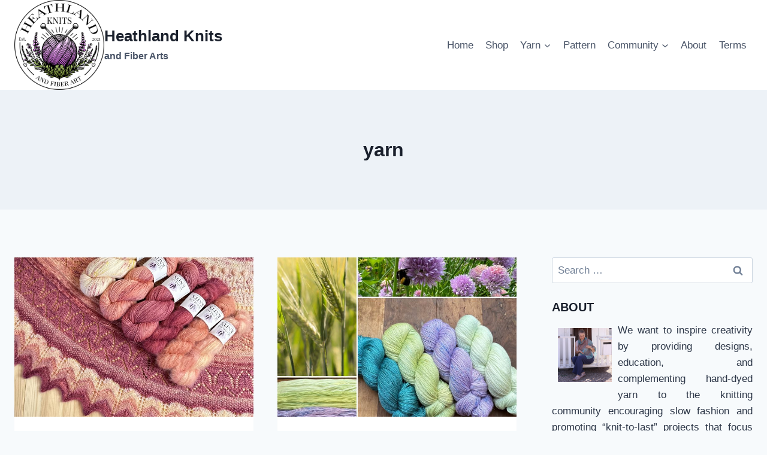

--- FILE ---
content_type: text/html; charset=UTF-8
request_url: https://heathlandknits.com/tag/yarn
body_size: 28647
content:
<!doctype html>
<html lang="en-US" class="no-js" itemtype="https://schema.org/Blog" itemscope>
<head>
	<meta charset="UTF-8">
	<meta name="viewport" content="width=device-width, initial-scale=1, minimum-scale=1">
	<title>yarn &#8211; Heathland Knits</title>
<meta name='robots' content='max-image-preview:large' />
<link rel='dns-prefetch' href='//stats.wp.com' />
<link rel='dns-prefetch' href='//jetpack.wordpress.com' />
<link rel='dns-prefetch' href='//s0.wp.com' />
<link rel='dns-prefetch' href='//public-api.wordpress.com' />
<link rel='dns-prefetch' href='//0.gravatar.com' />
<link rel='dns-prefetch' href='//1.gravatar.com' />
<link rel='dns-prefetch' href='//2.gravatar.com' />
<link rel="alternate" type="application/rss+xml" title="Heathland Knits &raquo; Feed" href="https://heathlandknits.com/feed" />
<link rel="alternate" type="application/rss+xml" title="Heathland Knits &raquo; Comments Feed" href="https://heathlandknits.com/comments/feed" />
<link rel="alternate" type="text/calendar" title="Heathland Knits &raquo; iCal Feed" href="https://heathlandknits.com/events/?ical=1" />
			<script>document.documentElement.classList.remove( 'no-js' );</script>
			<link rel="alternate" type="application/rss+xml" title="Heathland Knits &raquo; yarn Tag Feed" href="https://heathlandknits.com/tag/yarn/feed" />
<style id='wp-img-auto-sizes-contain-inline-css'>
img:is([sizes=auto i],[sizes^="auto," i]){contain-intrinsic-size:3000px 1500px}
/*# sourceURL=wp-img-auto-sizes-contain-inline-css */
</style>
<link rel='stylesheet' id='sbi_styles-css' href='https://heathlandknits.com/wp-content/plugins/instagram-feed/css/sbi-styles.min.css?ver=6.10.0' media='all' />
<style id='wp-emoji-styles-inline-css'>

	img.wp-smiley, img.emoji {
		display: inline !important;
		border: none !important;
		box-shadow: none !important;
		height: 1em !important;
		width: 1em !important;
		margin: 0 0.07em !important;
		vertical-align: -0.1em !important;
		background: none !important;
		padding: 0 !important;
	}
/*# sourceURL=wp-emoji-styles-inline-css */
</style>
<link rel='stylesheet' id='wp-block-library-css' href='https://heathlandknits.com/wp-includes/css/dist/block-library/style.min.css?ver=6.9' media='all' />
<style id='classic-theme-styles-inline-css'>
/*! This file is auto-generated */
.wp-block-button__link{color:#fff;background-color:#32373c;border-radius:9999px;box-shadow:none;text-decoration:none;padding:calc(.667em + 2px) calc(1.333em + 2px);font-size:1.125em}.wp-block-file__button{background:#32373c;color:#fff;text-decoration:none}
/*# sourceURL=/wp-includes/css/classic-themes.min.css */
</style>
<link rel='stylesheet' id='mediaelement-css' href='https://heathlandknits.com/wp-includes/js/mediaelement/mediaelementplayer-legacy.min.css?ver=4.2.17' media='all' />
<link rel='stylesheet' id='wp-mediaelement-css' href='https://heathlandknits.com/wp-includes/js/mediaelement/wp-mediaelement.min.css?ver=6.9' media='all' />
<style id='jetpack-sharing-buttons-style-inline-css'>
.jetpack-sharing-buttons__services-list{display:flex;flex-direction:row;flex-wrap:wrap;gap:0;list-style-type:none;margin:5px;padding:0}.jetpack-sharing-buttons__services-list.has-small-icon-size{font-size:12px}.jetpack-sharing-buttons__services-list.has-normal-icon-size{font-size:16px}.jetpack-sharing-buttons__services-list.has-large-icon-size{font-size:24px}.jetpack-sharing-buttons__services-list.has-huge-icon-size{font-size:36px}@media print{.jetpack-sharing-buttons__services-list{display:none!important}}.editor-styles-wrapper .wp-block-jetpack-sharing-buttons{gap:0;padding-inline-start:0}ul.jetpack-sharing-buttons__services-list.has-background{padding:1.25em 2.375em}
/*# sourceURL=https://heathlandknits.com/wp-content/plugins/jetpack/_inc/blocks/sharing-buttons/view.css */
</style>
<style id='global-styles-inline-css'>
:root{--wp--preset--aspect-ratio--square: 1;--wp--preset--aspect-ratio--4-3: 4/3;--wp--preset--aspect-ratio--3-4: 3/4;--wp--preset--aspect-ratio--3-2: 3/2;--wp--preset--aspect-ratio--2-3: 2/3;--wp--preset--aspect-ratio--16-9: 16/9;--wp--preset--aspect-ratio--9-16: 9/16;--wp--preset--color--black: #000000;--wp--preset--color--cyan-bluish-gray: #abb8c3;--wp--preset--color--white: #ffffff;--wp--preset--color--pale-pink: #f78da7;--wp--preset--color--vivid-red: #cf2e2e;--wp--preset--color--luminous-vivid-orange: #ff6900;--wp--preset--color--luminous-vivid-amber: #fcb900;--wp--preset--color--light-green-cyan: #7bdcb5;--wp--preset--color--vivid-green-cyan: #00d084;--wp--preset--color--pale-cyan-blue: #8ed1fc;--wp--preset--color--vivid-cyan-blue: #0693e3;--wp--preset--color--vivid-purple: #9b51e0;--wp--preset--color--theme-palette-1: var(--global-palette1);--wp--preset--color--theme-palette-2: var(--global-palette2);--wp--preset--color--theme-palette-3: var(--global-palette3);--wp--preset--color--theme-palette-4: var(--global-palette4);--wp--preset--color--theme-palette-5: var(--global-palette5);--wp--preset--color--theme-palette-6: var(--global-palette6);--wp--preset--color--theme-palette-7: var(--global-palette7);--wp--preset--color--theme-palette-8: var(--global-palette8);--wp--preset--color--theme-palette-9: var(--global-palette9);--wp--preset--color--theme-palette-10: var(--global-palette10);--wp--preset--color--theme-palette-11: var(--global-palette11);--wp--preset--color--theme-palette-12: var(--global-palette12);--wp--preset--color--theme-palette-13: var(--global-palette13);--wp--preset--color--theme-palette-14: var(--global-palette14);--wp--preset--color--theme-palette-15: var(--global-palette15);--wp--preset--gradient--vivid-cyan-blue-to-vivid-purple: linear-gradient(135deg,rgb(6,147,227) 0%,rgb(155,81,224) 100%);--wp--preset--gradient--light-green-cyan-to-vivid-green-cyan: linear-gradient(135deg,rgb(122,220,180) 0%,rgb(0,208,130) 100%);--wp--preset--gradient--luminous-vivid-amber-to-luminous-vivid-orange: linear-gradient(135deg,rgb(252,185,0) 0%,rgb(255,105,0) 100%);--wp--preset--gradient--luminous-vivid-orange-to-vivid-red: linear-gradient(135deg,rgb(255,105,0) 0%,rgb(207,46,46) 100%);--wp--preset--gradient--very-light-gray-to-cyan-bluish-gray: linear-gradient(135deg,rgb(238,238,238) 0%,rgb(169,184,195) 100%);--wp--preset--gradient--cool-to-warm-spectrum: linear-gradient(135deg,rgb(74,234,220) 0%,rgb(151,120,209) 20%,rgb(207,42,186) 40%,rgb(238,44,130) 60%,rgb(251,105,98) 80%,rgb(254,248,76) 100%);--wp--preset--gradient--blush-light-purple: linear-gradient(135deg,rgb(255,206,236) 0%,rgb(152,150,240) 100%);--wp--preset--gradient--blush-bordeaux: linear-gradient(135deg,rgb(254,205,165) 0%,rgb(254,45,45) 50%,rgb(107,0,62) 100%);--wp--preset--gradient--luminous-dusk: linear-gradient(135deg,rgb(255,203,112) 0%,rgb(199,81,192) 50%,rgb(65,88,208) 100%);--wp--preset--gradient--pale-ocean: linear-gradient(135deg,rgb(255,245,203) 0%,rgb(182,227,212) 50%,rgb(51,167,181) 100%);--wp--preset--gradient--electric-grass: linear-gradient(135deg,rgb(202,248,128) 0%,rgb(113,206,126) 100%);--wp--preset--gradient--midnight: linear-gradient(135deg,rgb(2,3,129) 0%,rgb(40,116,252) 100%);--wp--preset--font-size--small: var(--global-font-size-small);--wp--preset--font-size--medium: var(--global-font-size-medium);--wp--preset--font-size--large: var(--global-font-size-large);--wp--preset--font-size--x-large: 42px;--wp--preset--font-size--larger: var(--global-font-size-larger);--wp--preset--font-size--xxlarge: var(--global-font-size-xxlarge);--wp--preset--spacing--20: 0.44rem;--wp--preset--spacing--30: 0.67rem;--wp--preset--spacing--40: 1rem;--wp--preset--spacing--50: 1.5rem;--wp--preset--spacing--60: 2.25rem;--wp--preset--spacing--70: 3.38rem;--wp--preset--spacing--80: 5.06rem;--wp--preset--shadow--natural: 6px 6px 9px rgba(0, 0, 0, 0.2);--wp--preset--shadow--deep: 12px 12px 50px rgba(0, 0, 0, 0.4);--wp--preset--shadow--sharp: 6px 6px 0px rgba(0, 0, 0, 0.2);--wp--preset--shadow--outlined: 6px 6px 0px -3px rgb(255, 255, 255), 6px 6px rgb(0, 0, 0);--wp--preset--shadow--crisp: 6px 6px 0px rgb(0, 0, 0);}:where(.is-layout-flex){gap: 0.5em;}:where(.is-layout-grid){gap: 0.5em;}body .is-layout-flex{display: flex;}.is-layout-flex{flex-wrap: wrap;align-items: center;}.is-layout-flex > :is(*, div){margin: 0;}body .is-layout-grid{display: grid;}.is-layout-grid > :is(*, div){margin: 0;}:where(.wp-block-columns.is-layout-flex){gap: 2em;}:where(.wp-block-columns.is-layout-grid){gap: 2em;}:where(.wp-block-post-template.is-layout-flex){gap: 1.25em;}:where(.wp-block-post-template.is-layout-grid){gap: 1.25em;}.has-black-color{color: var(--wp--preset--color--black) !important;}.has-cyan-bluish-gray-color{color: var(--wp--preset--color--cyan-bluish-gray) !important;}.has-white-color{color: var(--wp--preset--color--white) !important;}.has-pale-pink-color{color: var(--wp--preset--color--pale-pink) !important;}.has-vivid-red-color{color: var(--wp--preset--color--vivid-red) !important;}.has-luminous-vivid-orange-color{color: var(--wp--preset--color--luminous-vivid-orange) !important;}.has-luminous-vivid-amber-color{color: var(--wp--preset--color--luminous-vivid-amber) !important;}.has-light-green-cyan-color{color: var(--wp--preset--color--light-green-cyan) !important;}.has-vivid-green-cyan-color{color: var(--wp--preset--color--vivid-green-cyan) !important;}.has-pale-cyan-blue-color{color: var(--wp--preset--color--pale-cyan-blue) !important;}.has-vivid-cyan-blue-color{color: var(--wp--preset--color--vivid-cyan-blue) !important;}.has-vivid-purple-color{color: var(--wp--preset--color--vivid-purple) !important;}.has-black-background-color{background-color: var(--wp--preset--color--black) !important;}.has-cyan-bluish-gray-background-color{background-color: var(--wp--preset--color--cyan-bluish-gray) !important;}.has-white-background-color{background-color: var(--wp--preset--color--white) !important;}.has-pale-pink-background-color{background-color: var(--wp--preset--color--pale-pink) !important;}.has-vivid-red-background-color{background-color: var(--wp--preset--color--vivid-red) !important;}.has-luminous-vivid-orange-background-color{background-color: var(--wp--preset--color--luminous-vivid-orange) !important;}.has-luminous-vivid-amber-background-color{background-color: var(--wp--preset--color--luminous-vivid-amber) !important;}.has-light-green-cyan-background-color{background-color: var(--wp--preset--color--light-green-cyan) !important;}.has-vivid-green-cyan-background-color{background-color: var(--wp--preset--color--vivid-green-cyan) !important;}.has-pale-cyan-blue-background-color{background-color: var(--wp--preset--color--pale-cyan-blue) !important;}.has-vivid-cyan-blue-background-color{background-color: var(--wp--preset--color--vivid-cyan-blue) !important;}.has-vivid-purple-background-color{background-color: var(--wp--preset--color--vivid-purple) !important;}.has-black-border-color{border-color: var(--wp--preset--color--black) !important;}.has-cyan-bluish-gray-border-color{border-color: var(--wp--preset--color--cyan-bluish-gray) !important;}.has-white-border-color{border-color: var(--wp--preset--color--white) !important;}.has-pale-pink-border-color{border-color: var(--wp--preset--color--pale-pink) !important;}.has-vivid-red-border-color{border-color: var(--wp--preset--color--vivid-red) !important;}.has-luminous-vivid-orange-border-color{border-color: var(--wp--preset--color--luminous-vivid-orange) !important;}.has-luminous-vivid-amber-border-color{border-color: var(--wp--preset--color--luminous-vivid-amber) !important;}.has-light-green-cyan-border-color{border-color: var(--wp--preset--color--light-green-cyan) !important;}.has-vivid-green-cyan-border-color{border-color: var(--wp--preset--color--vivid-green-cyan) !important;}.has-pale-cyan-blue-border-color{border-color: var(--wp--preset--color--pale-cyan-blue) !important;}.has-vivid-cyan-blue-border-color{border-color: var(--wp--preset--color--vivid-cyan-blue) !important;}.has-vivid-purple-border-color{border-color: var(--wp--preset--color--vivid-purple) !important;}.has-vivid-cyan-blue-to-vivid-purple-gradient-background{background: var(--wp--preset--gradient--vivid-cyan-blue-to-vivid-purple) !important;}.has-light-green-cyan-to-vivid-green-cyan-gradient-background{background: var(--wp--preset--gradient--light-green-cyan-to-vivid-green-cyan) !important;}.has-luminous-vivid-amber-to-luminous-vivid-orange-gradient-background{background: var(--wp--preset--gradient--luminous-vivid-amber-to-luminous-vivid-orange) !important;}.has-luminous-vivid-orange-to-vivid-red-gradient-background{background: var(--wp--preset--gradient--luminous-vivid-orange-to-vivid-red) !important;}.has-very-light-gray-to-cyan-bluish-gray-gradient-background{background: var(--wp--preset--gradient--very-light-gray-to-cyan-bluish-gray) !important;}.has-cool-to-warm-spectrum-gradient-background{background: var(--wp--preset--gradient--cool-to-warm-spectrum) !important;}.has-blush-light-purple-gradient-background{background: var(--wp--preset--gradient--blush-light-purple) !important;}.has-blush-bordeaux-gradient-background{background: var(--wp--preset--gradient--blush-bordeaux) !important;}.has-luminous-dusk-gradient-background{background: var(--wp--preset--gradient--luminous-dusk) !important;}.has-pale-ocean-gradient-background{background: var(--wp--preset--gradient--pale-ocean) !important;}.has-electric-grass-gradient-background{background: var(--wp--preset--gradient--electric-grass) !important;}.has-midnight-gradient-background{background: var(--wp--preset--gradient--midnight) !important;}.has-small-font-size{font-size: var(--wp--preset--font-size--small) !important;}.has-medium-font-size{font-size: var(--wp--preset--font-size--medium) !important;}.has-large-font-size{font-size: var(--wp--preset--font-size--large) !important;}.has-x-large-font-size{font-size: var(--wp--preset--font-size--x-large) !important;}
:where(.wp-block-post-template.is-layout-flex){gap: 1.25em;}:where(.wp-block-post-template.is-layout-grid){gap: 1.25em;}
:where(.wp-block-term-template.is-layout-flex){gap: 1.25em;}:where(.wp-block-term-template.is-layout-grid){gap: 1.25em;}
:where(.wp-block-columns.is-layout-flex){gap: 2em;}:where(.wp-block-columns.is-layout-grid){gap: 2em;}
:root :where(.wp-block-pullquote){font-size: 1.5em;line-height: 1.6;}
/*# sourceURL=global-styles-inline-css */
</style>
<link rel='stylesheet' id='raratheme-companion-css' href='https://heathlandknits.com/wp-content/plugins/raratheme-companion/public/css/raratheme-companion-public.min.css?ver=1.4.4' media='all' />
<link rel='stylesheet' id='tribe-events-v2-single-skeleton-css' href='https://heathlandknits.com/wp-content/plugins/the-events-calendar/build/css/tribe-events-single-skeleton.css?ver=6.15.15' media='all' />
<link rel='stylesheet' id='tribe-events-v2-single-skeleton-full-css' href='https://heathlandknits.com/wp-content/plugins/the-events-calendar/build/css/tribe-events-single-full.css?ver=6.15.15' media='all' />
<link rel='stylesheet' id='tec-events-elementor-widgets-base-styles-css' href='https://heathlandknits.com/wp-content/plugins/the-events-calendar/build/css/integrations/plugins/elementor/widgets/widget-base.css?ver=6.15.15' media='all' />
<link rel='stylesheet' id='kadence-global-css' href='https://heathlandknits.com/wp-content/themes/kadence/assets/css/global.min.css?ver=1.4.3' media='all' />
<style id='kadence-global-inline-css'>
/* Kadence Base CSS */
:root{--global-palette1:#2B6CB0;--global-palette2:#215387;--global-palette3:#1A202C;--global-palette4:#2D3748;--global-palette5:#4A5568;--global-palette6:#718096;--global-palette7:#EDF2F7;--global-palette8:#F7FAFC;--global-palette9:#ffffff;--global-palette10:oklch(from var(--global-palette1) calc(l + 0.10 * (1 - l)) calc(c * 1.00) calc(h + 180) / 100%);--global-palette11:#13612e;--global-palette12:#1159af;--global-palette13:#b82105;--global-palette14:#f7630c;--global-palette15:#f5a524;--global-palette9rgb:255, 255, 255;--global-palette-highlight:var(--global-palette1);--global-palette-highlight-alt:var(--global-palette2);--global-palette-highlight-alt2:var(--global-palette9);--global-palette-btn-bg:#edf2f7;--global-palette-btn-bg-hover:var(--global-palette2);--global-palette-btn:var(--global-palette3);--global-palette-btn-hover:var(--global-palette9);--global-palette-btn-sec-bg:var(--global-palette7);--global-palette-btn-sec-bg-hover:var(--global-palette2);--global-palette-btn-sec:var(--global-palette3);--global-palette-btn-sec-hover:var(--global-palette9);--global-body-font-family:-apple-system,BlinkMacSystemFont,"Segoe UI",Roboto,Oxygen-Sans,Ubuntu,Cantarell,"Helvetica Neue",sans-serif, "Apple Color Emoji", "Segoe UI Emoji", "Segoe UI Symbol";--global-heading-font-family:inherit;--global-primary-nav-font-family:inherit;--global-fallback-font:sans-serif;--global-display-fallback-font:sans-serif;--global-content-width:1290px;--global-content-wide-width:calc(1290px + 230px);--global-content-narrow-width:842px;--global-content-edge-padding:1.5rem;--global-content-boxed-padding:2rem;--global-calc-content-width:calc(1290px - var(--global-content-edge-padding) - var(--global-content-edge-padding) );--wp--style--global--content-size:var(--global-calc-content-width);}.wp-site-blocks{--global-vw:calc( 100vw - ( 0.5 * var(--scrollbar-offset)));}:root body.kadence-elementor-colors{--e-global-color-kadence1:var(--global-palette1);--e-global-color-kadence2:var(--global-palette2);--e-global-color-kadence3:var(--global-palette3);--e-global-color-kadence4:var(--global-palette4);--e-global-color-kadence5:var(--global-palette5);--e-global-color-kadence6:var(--global-palette6);--e-global-color-kadence7:var(--global-palette7);--e-global-color-kadence8:var(--global-palette8);--e-global-color-kadence9:var(--global-palette9);--e-global-color-kadence10:var(--global-palette10);--e-global-color-kadence11:var(--global-palette11);--e-global-color-kadence12:var(--global-palette12);--e-global-color-kadence13:var(--global-palette13);--e-global-color-kadence14:var(--global-palette14);--e-global-color-kadence15:var(--global-palette15);}body{background:var(--global-palette8);}body, input, select, optgroup, textarea{font-weight:400;font-size:17px;line-height:1.6;font-family:var(--global-body-font-family);color:var(--global-palette4);}.content-bg, body.content-style-unboxed .site{background:var(--global-palette9);}h1,h2,h3,h4,h5,h6{font-family:var(--global-heading-font-family);}h1{font-style:normal;font-weight:600;font-size:32px;line-height:1.5;color:var(--global-palette3);}h2{font-style:normal;font-weight:600;font-size:28px;line-height:1.5;color:var(--global-palette3);}h3{font-style:normal;font-weight:600;font-size:24px;line-height:1.5;color:var(--global-palette3);}h4{font-style:normal;font-weight:500;font-size:22px;line-height:1.5;color:var(--global-palette4);}h5{font-style:normal;font-weight:500;font-size:20px;line-height:1.5;color:var(--global-palette4);}h6{font-style:normal;font-weight:600;font-size:18px;line-height:1.5;color:var(--global-palette5);}.entry-hero .kadence-breadcrumbs{max-width:1290px;}.site-container, .site-header-row-layout-contained, .site-footer-row-layout-contained, .entry-hero-layout-contained, .comments-area, .alignfull > .wp-block-cover__inner-container, .alignwide > .wp-block-cover__inner-container{max-width:var(--global-content-width);}.content-width-narrow .content-container.site-container, .content-width-narrow .hero-container.site-container{max-width:var(--global-content-narrow-width);}@media all and (min-width: 1520px){.wp-site-blocks .content-container  .alignwide{margin-left:-115px;margin-right:-115px;width:unset;max-width:unset;}}@media all and (min-width: 1102px){.content-width-narrow .wp-site-blocks .content-container .alignwide{margin-left:-130px;margin-right:-130px;width:unset;max-width:unset;}}.content-style-boxed .wp-site-blocks .entry-content .alignwide{margin-left:calc( -1 * var( --global-content-boxed-padding ) );margin-right:calc( -1 * var( --global-content-boxed-padding ) );}.content-area{margin-top:5rem;margin-bottom:5rem;}@media all and (max-width: 1024px){.content-area{margin-top:3rem;margin-bottom:3rem;}}@media all and (max-width: 767px){.content-area{margin-top:2rem;margin-bottom:2rem;}}@media all and (max-width: 1024px){:root{--global-content-boxed-padding:2rem;}}@media all and (max-width: 767px){:root{--global-content-boxed-padding:1.5rem;}}.entry-content-wrap{padding:2rem;}@media all and (max-width: 1024px){.entry-content-wrap{padding:2rem;}}@media all and (max-width: 767px){.entry-content-wrap{padding:1.5rem;}}.entry.single-entry{box-shadow:0px 15px 15px -10px rgba(0,0,0,0.05);}.entry.loop-entry{box-shadow:0px 15px 15px -10px rgba(0,0,0,0.05);}.loop-entry .entry-content-wrap{padding:2rem;}@media all and (max-width: 1024px){.loop-entry .entry-content-wrap{padding:2rem;}}@media all and (max-width: 767px){.loop-entry .entry-content-wrap{padding:1.5rem;}}.primary-sidebar.widget-area .widget{margin-bottom:1.5em;color:var(--global-palette4);}.primary-sidebar.widget-area .widget-title{font-weight:700;font-size:20px;line-height:1.5;color:var(--global-palette3);}button, .button, .wp-block-button__link, input[type="button"], input[type="reset"], input[type="submit"], .fl-button, .elementor-button-wrapper .elementor-button, .wc-block-components-checkout-place-order-button, .wc-block-cart__submit{box-shadow:0px 0px 0px -7px rgba(0,0,0,0);}button:hover, button:focus, button:active, .button:hover, .button:focus, .button:active, .wp-block-button__link:hover, .wp-block-button__link:focus, .wp-block-button__link:active, input[type="button"]:hover, input[type="button"]:focus, input[type="button"]:active, input[type="reset"]:hover, input[type="reset"]:focus, input[type="reset"]:active, input[type="submit"]:hover, input[type="submit"]:focus, input[type="submit"]:active, .elementor-button-wrapper .elementor-button:hover, .elementor-button-wrapper .elementor-button:focus, .elementor-button-wrapper .elementor-button:active, .wc-block-cart__submit:hover{box-shadow:0px 15px 25px -7px rgba(0,0,0,0.1);}.kb-button.kb-btn-global-outline.kb-btn-global-inherit{padding-top:calc(px - 2px);padding-right:calc(px - 2px);padding-bottom:calc(px - 2px);padding-left:calc(px - 2px);}@media all and (min-width: 1025px){.transparent-header .entry-hero .entry-hero-container-inner{padding-top:80px;}}@media all and (max-width: 1024px){.mobile-transparent-header .entry-hero .entry-hero-container-inner{padding-top:80px;}}@media all and (max-width: 767px){.mobile-transparent-header .entry-hero .entry-hero-container-inner{padding-top:80px;}}
/* Kadence Header CSS */
@media all and (max-width: 1024px){.mobile-transparent-header #masthead{position:absolute;left:0px;right:0px;z-index:100;}.kadence-scrollbar-fixer.mobile-transparent-header #masthead{right:var(--scrollbar-offset,0);}.mobile-transparent-header #masthead, .mobile-transparent-header .site-top-header-wrap .site-header-row-container-inner, .mobile-transparent-header .site-main-header-wrap .site-header-row-container-inner, .mobile-transparent-header .site-bottom-header-wrap .site-header-row-container-inner{background:transparent;}.site-header-row-tablet-layout-fullwidth, .site-header-row-tablet-layout-standard{padding:0px;}}@media all and (min-width: 1025px){.transparent-header #masthead{position:absolute;left:0px;right:0px;z-index:100;}.transparent-header.kadence-scrollbar-fixer #masthead{right:var(--scrollbar-offset,0);}.transparent-header #masthead, .transparent-header .site-top-header-wrap .site-header-row-container-inner, .transparent-header .site-main-header-wrap .site-header-row-container-inner, .transparent-header .site-bottom-header-wrap .site-header-row-container-inner{background:transparent;}}.site-branding a.brand img{max-width:150px;}.site-branding a.brand img.svg-logo-image{width:150px;}.site-branding{padding:0px 0px 0px 0px;}.site-branding .site-title{font-style:normal;font-weight:600;font-size:26px;line-height:1.2;color:var(--global-palette3);}.site-branding .site-description{font-style:normal;font-weight:600;font-size:16px;line-height:1.4;color:var(--global-palette5);}#masthead, #masthead .kadence-sticky-header.item-is-fixed:not(.item-at-start):not(.site-header-row-container):not(.site-main-header-wrap), #masthead .kadence-sticky-header.item-is-fixed:not(.item-at-start) > .site-header-row-container-inner{background:#ffffff;}.site-main-header-inner-wrap{min-height:80px;}.site-main-header-wrap.site-header-row-container.site-header-focus-item.site-header-row-layout-standard.kadence-sticky-header.item-is-fixed.item-is-stuck, .site-header-upper-inner-wrap.kadence-sticky-header.item-is-fixed.item-is-stuck, .site-header-inner-wrap.kadence-sticky-header.item-is-fixed.item-is-stuck, .site-top-header-wrap.site-header-row-container.site-header-focus-item.site-header-row-layout-standard.kadence-sticky-header.item-is-fixed.item-is-stuck, .site-bottom-header-wrap.site-header-row-container.site-header-focus-item.site-header-row-layout-standard.kadence-sticky-header.item-is-fixed.item-is-stuck{box-shadow:0px 0px 0px 0px rgba(0,0,0,0);}.header-navigation[class*="header-navigation-style-underline"] .header-menu-container.primary-menu-container>ul>li>a:after{width:calc( 100% - 1.2em);}.main-navigation .primary-menu-container > ul > li.menu-item > a{padding-left:calc(1.2em / 2);padding-right:calc(1.2em / 2);padding-top:0.6em;padding-bottom:0.6em;color:var(--global-palette5);}.main-navigation .primary-menu-container > ul > li.menu-item .dropdown-nav-special-toggle{right:calc(1.2em / 2);}.main-navigation .primary-menu-container > ul > li.menu-item > a:hover{color:var(--global-palette-highlight);}.main-navigation .primary-menu-container > ul > li.menu-item.current-menu-item > a{color:var(--global-palette3);}.header-navigation .header-menu-container ul ul.sub-menu, .header-navigation .header-menu-container ul ul.submenu{background:var(--global-palette3);box-shadow:0px 2px 13px 0px rgba(0,0,0,0.1);}.header-navigation .header-menu-container ul ul li.menu-item, .header-menu-container ul.menu > li.kadence-menu-mega-enabled > ul > li.menu-item > a{border-bottom:1px solid rgba(255,255,255,0.1);border-radius:0px 0px 0px 0px;}.header-navigation .header-menu-container ul ul li.menu-item > a{width:200px;padding-top:1em;padding-bottom:1em;color:var(--global-palette8);font-size:12px;}.header-navigation .header-menu-container ul ul li.menu-item > a:hover{color:var(--global-palette9);background:var(--global-palette4);border-radius:0px 0px 0px 0px;}.header-navigation .header-menu-container ul ul li.menu-item.current-menu-item > a{color:var(--global-palette9);background:var(--global-palette4);border-radius:0px 0px 0px 0px;}.mobile-toggle-open-container .menu-toggle-open, .mobile-toggle-open-container .menu-toggle-open:focus{color:var(--global-palette5);padding:0.4em 0.6em 0.4em 0.6em;font-size:14px;}.mobile-toggle-open-container .menu-toggle-open.menu-toggle-style-bordered{border:1px solid currentColor;}.mobile-toggle-open-container .menu-toggle-open .menu-toggle-icon{font-size:20px;}.mobile-toggle-open-container .menu-toggle-open:hover, .mobile-toggle-open-container .menu-toggle-open:focus-visible{color:var(--global-palette-highlight);}.mobile-navigation ul li{font-size:14px;}.mobile-navigation ul li a{padding-top:1em;padding-bottom:1em;}.mobile-navigation ul li > a, .mobile-navigation ul li.menu-item-has-children > .drawer-nav-drop-wrap{color:var(--global-palette8);}.mobile-navigation ul li.current-menu-item > a, .mobile-navigation ul li.current-menu-item.menu-item-has-children > .drawer-nav-drop-wrap{color:var(--global-palette-highlight);}.mobile-navigation ul li.menu-item-has-children .drawer-nav-drop-wrap, .mobile-navigation ul li:not(.menu-item-has-children) a{border-bottom:1px solid rgba(255,255,255,0.1);}.mobile-navigation:not(.drawer-navigation-parent-toggle-true) ul li.menu-item-has-children .drawer-nav-drop-wrap button{border-left:1px solid rgba(255,255,255,0.1);}#mobile-drawer .drawer-header .drawer-toggle{padding:0.6em 0.15em 0.6em 0.15em;font-size:24px;}
/* Kadence Footer CSS */
.site-top-footer-inner-wrap{padding-top:30px;padding-bottom:30px;grid-column-gap:30px;grid-row-gap:30px;}.site-top-footer-inner-wrap .widget{margin-bottom:30px;}.site-top-footer-inner-wrap .site-footer-section:not(:last-child):after{right:calc(-30px / 2);}.site-bottom-footer-inner-wrap{padding-top:30px;padding-bottom:30px;grid-column-gap:30px;}.site-bottom-footer-inner-wrap .widget{margin-bottom:30px;}.site-bottom-footer-inner-wrap .site-footer-section:not(:last-child):after{right:calc(-30px / 2);}.footer-social-wrap .footer-social-inner-wrap{font-size:1em;gap:0.3em;}.site-footer .site-footer-wrap .site-footer-section .footer-social-wrap .footer-social-inner-wrap .social-button{border:2px none transparent;border-radius:3px;}
/* Kadence Events CSS */
:root{--tec-color-background-events:transparent;--tec-color-text-event-date:var(--global-palette3);--tec-color-text-event-title:var(--global-palette3);--tec-color-text-events-title:var(--global-palette3);--tec-color-background-view-selector-list-item-hover:var(--global-palette7);--tec-color-background-secondary:var(--global-palette8);--tec-color-link-primary:var(--global-palette3);--tec-color-icon-active:var(--global-palette3);--tec-color-day-marker-month:var(--global-palette4);--tec-color-border-active-month-grid-hover:var(--global-palette5);--tec-color-accent-primary:var(--global-palette1);--tec-color-border-default:var(--global-gray-400);}#primary .tribe-events, #primary .tribe-events-single{--tec-color-background-events-bar-submit-button:#1b2c8e;--tec-color-background-events-bar-submit-button-hover:rgba( 27, 44, 142, 0.8);--tec-color-background-events-bar-submit-button-active:rgba( 27, 44, 142, 0.9);}
/*# sourceURL=kadence-global-inline-css */
</style>
<link rel='stylesheet' id='kadence-header-css' href='https://heathlandknits.com/wp-content/themes/kadence/assets/css/header.min.css?ver=1.4.3' media='all' />
<link rel='stylesheet' id='kadence-content-css' href='https://heathlandknits.com/wp-content/themes/kadence/assets/css/content.min.css?ver=1.4.3' media='all' />
<link rel='stylesheet' id='kadence-sidebar-css' href='https://heathlandknits.com/wp-content/themes/kadence/assets/css/sidebar.min.css?ver=1.4.3' media='all' />
<link rel='stylesheet' id='kadence-footer-css' href='https://heathlandknits.com/wp-content/themes/kadence/assets/css/footer.min.css?ver=1.4.3' media='all' />
<link rel='stylesheet' id='kadence-tribe-css' href='https://heathlandknits.com/wp-content/themes/kadence/assets/css/tribe-events.min.css?ver=1.4.3' media='all' />
<link rel='stylesheet' id='wpr-text-animations-css-css' href='https://heathlandknits.com/wp-content/plugins/royal-elementor-addons/assets/css/lib/animations/text-animations.min.css?ver=1.7.1046' media='all' />
<link rel='stylesheet' id='wpr-addons-css-css' href='https://heathlandknits.com/wp-content/plugins/royal-elementor-addons/assets/css/frontend.min.css?ver=1.7.1046' media='all' />
<link rel='stylesheet' id='font-awesome-5-all-css' href='https://heathlandknits.com/wp-content/plugins/elementor/assets/lib/font-awesome/css/all.min.css?ver=1.7.1046' media='all' />
<!--n2css--><!--n2js--><script src="https://heathlandknits.com/wp-content/plugins/1and1-wordpress-assistant/js/cookies.js?ver=6.9" id="1and1-wp-cookies-js"></script>
<script data-cfasync="false" src="https://heathlandknits.com/wp-includes/js/jquery/jquery.min.js?ver=3.7.1" id="jquery-core-js"></script>
<script data-cfasync="false" src="https://heathlandknits.com/wp-includes/js/jquery/jquery-migrate.min.js?ver=3.4.1" id="jquery-migrate-js"></script>
<link rel="https://api.w.org/" href="https://heathlandknits.com/wp-json/" /><link rel="alternate" title="JSON" type="application/json" href="https://heathlandknits.com/wp-json/wp/v2/tags/46" /><link rel="EditURI" type="application/rsd+xml" title="RSD" href="https://heathlandknits.com/xmlrpc.php?rsd" />
<meta name="generator" content="WordPress 6.9" />
<meta name="tec-api-version" content="v1"><meta name="tec-api-origin" content="https://heathlandknits.com"><link rel="alternate" href="https://heathlandknits.com/wp-json/tribe/events/v1/events/?tags=yarn" />	<style>img#wpstats{display:none}</style>
		<meta name="generator" content="Elementor 3.34.4; features: additional_custom_breakpoints; settings: css_print_method-internal, google_font-enabled, font_display-auto">
			<style>
				.e-con.e-parent:nth-of-type(n+4):not(.e-lazyloaded):not(.e-no-lazyload),
				.e-con.e-parent:nth-of-type(n+4):not(.e-lazyloaded):not(.e-no-lazyload) * {
					background-image: none !important;
				}
				@media screen and (max-height: 1024px) {
					.e-con.e-parent:nth-of-type(n+3):not(.e-lazyloaded):not(.e-no-lazyload),
					.e-con.e-parent:nth-of-type(n+3):not(.e-lazyloaded):not(.e-no-lazyload) * {
						background-image: none !important;
					}
				}
				@media screen and (max-height: 640px) {
					.e-con.e-parent:nth-of-type(n+2):not(.e-lazyloaded):not(.e-no-lazyload),
					.e-con.e-parent:nth-of-type(n+2):not(.e-lazyloaded):not(.e-no-lazyload) * {
						background-image: none !important;
					}
				}
			</style>
			
<!-- Jetpack Open Graph Tags -->
<meta property="og:type" content="website" />
<meta property="og:title" content="yarn &#8211; Heathland Knits" />
<meta property="og:url" content="https://heathlandknits.com/tag/yarn" />
<meta property="og:site_name" content="Heathland Knits" />
<meta property="og:image" content="https://heathlandknits.com/wp-content/uploads/2025/01/HeathlandKnitsLogo24.jpg" />
<meta property="og:image:width" content="1836" />
<meta property="og:image:height" content="1836" />
<meta property="og:image:alt" content="" />
<meta property="og:locale" content="en_US" />

<!-- End Jetpack Open Graph Tags -->
<link rel="icon" href="https://heathlandknits.com/wp-content/uploads/2025/01/cropped-HeathlandKnitsLogo24-32x32.jpg" sizes="32x32" />
<link rel="icon" href="https://heathlandknits.com/wp-content/uploads/2025/01/cropped-HeathlandKnitsLogo24-192x192.jpg" sizes="192x192" />
<link rel="apple-touch-icon" href="https://heathlandknits.com/wp-content/uploads/2025/01/cropped-HeathlandKnitsLogo24-180x180.jpg" />
<meta name="msapplication-TileImage" content="https://heathlandknits.com/wp-content/uploads/2025/01/cropped-HeathlandKnitsLogo24-270x270.jpg" />
<style id="wpr_lightbox_styles">
				.lg-backdrop {
					background-color: rgba(0,0,0,0.6) !important;
				}
				.lg-toolbar,
				.lg-dropdown {
					background-color: rgba(0,0,0,0.8) !important;
				}
				.lg-dropdown:after {
					border-bottom-color: rgba(0,0,0,0.8) !important;
				}
				.lg-sub-html {
					background-color: rgba(0,0,0,0.8) !important;
				}
				.lg-thumb-outer,
				.lg-progress-bar {
					background-color: #444444 !important;
				}
				.lg-progress {
					background-color: #a90707 !important;
				}
				.lg-icon {
					color: #efefef !important;
					font-size: 20px !important;
				}
				.lg-icon.lg-toogle-thumb {
					font-size: 24px !important;
				}
				.lg-icon:hover,
				.lg-dropdown-text:hover {
					color: #ffffff !important;
				}
				.lg-sub-html,
				.lg-dropdown-text {
					color: #efefef !important;
					font-size: 14px !important;
				}
				#lg-counter {
					color: #efefef !important;
					font-size: 14px !important;
				}
				.lg-prev,
				.lg-next {
					font-size: 35px !important;
				}

				/* Defaults */
				.lg-icon {
				background-color: transparent !important;
				}

				#lg-counter {
				opacity: 0.9;
				}

				.lg-thumb-outer {
				padding: 0 10px;
				}

				.lg-thumb-item {
				border-radius: 0 !important;
				border: none !important;
				opacity: 0.5;
				}

				.lg-thumb-item.active {
					opacity: 1;
				}
	         </style></head>

<body class="archive tag tag-yarn tag-46 wp-custom-logo wp-embed-responsive wp-theme-kadence tribe-no-js hfeed footer-on-bottom hide-focus-outline link-style-standard has-sidebar content-title-style-above content-width-normal content-style-boxed content-vertical-padding-show non-transparent-header mobile-non-transparent-header kadence-elementor-colors elementor-default elementor-kit-128">
<div id="wrapper" class="site wp-site-blocks">
			<a class="skip-link screen-reader-text scroll-ignore" href="#main">Skip to content</a>
		<header id="masthead" class="site-header" role="banner" itemtype="https://schema.org/WPHeader" itemscope>
	<div id="main-header" class="site-header-wrap">
		<div class="site-header-inner-wrap">
			<div class="site-header-upper-wrap">
				<div class="site-header-upper-inner-wrap">
					<div class="site-main-header-wrap site-header-row-container site-header-focus-item site-header-row-layout-standard kadence-sticky-header" data-section="kadence_customizer_header_main" data-shrink="false" data-reveal-scroll-up="false">
	<div class="site-header-row-container-inner">
				<div class="site-container">
			<div class="site-main-header-inner-wrap site-header-row site-header-row-has-sides site-header-row-no-center">
									<div class="site-header-main-section-left site-header-section site-header-section-left">
						<div class="site-header-item site-header-focus-item" data-section="title_tagline">
	<div class="site-branding branding-layout-standard"><a class="brand has-logo-image" href="https://heathlandknits.com/" rel="home"><img fetchpriority="high" width="1836" height="1836" src="https://heathlandknits.com/wp-content/uploads/2025/01/HeathlandKnitsLogo24.jpg" class="custom-logo" alt="Heathland Knits" decoding="async" srcset="https://heathlandknits.com/wp-content/uploads/2025/01/HeathlandKnitsLogo24.jpg 1836w, https://heathlandknits.com/wp-content/uploads/2025/01/HeathlandKnitsLogo24-300x300.jpg 300w, https://heathlandknits.com/wp-content/uploads/2025/01/HeathlandKnitsLogo24-1024x1024.jpg 1024w, https://heathlandknits.com/wp-content/uploads/2025/01/HeathlandKnitsLogo24-150x150.jpg 150w, https://heathlandknits.com/wp-content/uploads/2025/01/HeathlandKnitsLogo24-768x768.jpg 768w, https://heathlandknits.com/wp-content/uploads/2025/01/HeathlandKnitsLogo24-1536x1536.jpg 1536w, https://heathlandknits.com/wp-content/uploads/2025/01/HeathlandKnitsLogo24-1140x1140.jpg 1140w, https://heathlandknits.com/wp-content/uploads/2025/01/HeathlandKnitsLogo24-75x75.jpg 75w" sizes="(max-width: 1836px) 100vw, 1836px" /><div class="site-title-wrap"><p class="site-title">Heathland Knits</p><p class="site-description">and Fiber Arts</p></div></a></div></div><!-- data-section="title_tagline" -->
					</div>
																	<div class="site-header-main-section-right site-header-section site-header-section-right">
						<div class="site-header-item site-header-focus-item site-header-item-main-navigation header-navigation-layout-stretch-false header-navigation-layout-fill-stretch-false" data-section="kadence_customizer_primary_navigation">
		<nav id="site-navigation" class="main-navigation header-navigation hover-to-open nav--toggle-sub header-navigation-style-standard header-navigation-dropdown-animation-none" role="navigation" aria-label="Primary">
			<div class="primary-menu-container header-menu-container">
	<ul id="primary-menu" class="menu"><li id="menu-item-80" class="menu-item menu-item-type-custom menu-item-object-custom menu-item-home menu-item-80"><a href="https://heathlandknits.com">Home</a></li>
<li id="menu-item-3130" class="menu-item menu-item-type-post_type menu-item-object-page menu-item-3130"><a href="https://heathlandknits.com/shop">Shop</a></li>
<li id="menu-item-3022" class="menu-item menu-item-type-custom menu-item-object-custom menu-item-has-children menu-item-3022"><a href="https://heathlandknits.com/yarn"><span class="nav-drop-title-wrap">Yarn<span class="dropdown-nav-toggle"><span class="kadence-svg-iconset svg-baseline"><svg aria-hidden="true" class="kadence-svg-icon kadence-arrow-down-svg" fill="currentColor" version="1.1" xmlns="http://www.w3.org/2000/svg" width="24" height="24" viewBox="0 0 24 24"><title>Expand</title><path d="M5.293 9.707l6 6c0.391 0.391 1.024 0.391 1.414 0l6-6c0.391-0.391 0.391-1.024 0-1.414s-1.024-0.391-1.414 0l-5.293 5.293-5.293-5.293c-0.391-0.391-1.024-0.391-1.414 0s-0.391 1.024 0 1.414z"></path>
				</svg></span></span></span></a>
<ul class="sub-menu">
	<li id="menu-item-466" class="menu-item menu-item-type-post_type menu-item-object-page menu-item-466"><a href="https://heathlandknits.com/yarn">General Information</a></li>
	<li id="menu-item-467" class="menu-item menu-item-type-post_type menu-item-object-page menu-item-467"><a href="https://heathlandknits.com/yarn/yarn-care">Usage and Care</a></li>
	<li id="menu-item-3019" class="menu-item menu-item-type-custom menu-item-object-custom menu-item-has-children menu-item-3019"><a><span class="nav-drop-title-wrap">Used Fiber<span class="dropdown-nav-toggle"><span class="kadence-svg-iconset svg-baseline"><svg aria-hidden="true" class="kadence-svg-icon kadence-arrow-down-svg" fill="currentColor" version="1.1" xmlns="http://www.w3.org/2000/svg" width="24" height="24" viewBox="0 0 24 24"><title>Expand</title><path d="M5.293 9.707l6 6c0.391 0.391 1.024 0.391 1.414 0l6-6c0.391-0.391 0.391-1.024 0-1.414s-1.024-0.391-1.414 0l-5.293 5.293-5.293-5.293c-0.391-0.391-1.024-0.391-1.414 0s-0.391 1.024 0 1.414z"></path>
				</svg></span></span></span></a>
	<ul class="sub-menu">
		<li id="menu-item-1810" class="menu-item menu-item-type-post_type menu-item-object-page menu-item-1810"><a href="https://heathlandknits.com/yarn/yarn-bases/bfl-dk">BFL DK</a></li>
		<li id="menu-item-1809" class="menu-item menu-item-type-post_type menu-item-object-page menu-item-1809"><a href="https://heathlandknits.com/yarn/yarn-bases/pure-merino-mini-dk">Pure Merino Mini – DK</a></li>
		<li id="menu-item-1808" class="menu-item menu-item-type-post_type menu-item-object-page menu-item-1808"><a href="https://heathlandknits.com/yarn/yarn-bases/pure-merino-sport">Pure Merino Sport</a></li>
		<li id="menu-item-1807" class="menu-item menu-item-type-post_type menu-item-object-page menu-item-1807"><a href="https://heathlandknits.com/yarn/yarn-bases/pure-merino-4-ply-fingering">Pure Merino 4-ply</a></li>
		<li id="menu-item-1806" class="menu-item menu-item-type-post_type menu-item-object-page menu-item-1806"><a href="https://heathlandknits.com/yarn/yarn-bases/fine-merino-single">Fine Merino Single</a></li>
		<li id="menu-item-1805" class="menu-item menu-item-type-post_type menu-item-object-page menu-item-1805"><a href="https://heathlandknits.com/yarn/yarn-bases/rooted-merino">Rooted Merino</a></li>
		<li id="menu-item-1804" class="menu-item menu-item-type-post_type menu-item-object-page menu-item-1804"><a href="https://heathlandknits.com/yarn/yarn-bases/rustic-sock">Rustic Sock</a></li>
		<li id="menu-item-1803" class="menu-item menu-item-type-post_type menu-item-object-page menu-item-1803"><a href="https://heathlandknits.com/yarn/yarn-bases/feather">Feather</a></li>
	</ul>
</li>
	<li id="menu-item-1492" class="menu-item menu-item-type-post_type menu-item-object-page menu-item-1492"><a href="https://heathlandknits.com/yarn/yarn-colors">Color Inspiration</a></li>
	<li id="menu-item-468" class="menu-item menu-item-type-post_type menu-item-object-page menu-item-468"><a href="https://heathlandknits.com/yarn/yarn-dyeing">Dyeing Process</a></li>
	<li id="menu-item-2674" class="menu-item menu-item-type-taxonomy menu-item-object-category menu-item-2674"><a href="https://heathlandknits.com/category/dyeing">Discover yarns &#8230;</a></li>
</ul>
</li>
<li id="menu-item-3207" class="menu-item menu-item-type-post_type menu-item-object-page menu-item-3207"><a href="https://heathlandknits.com/pattern">Pattern</a></li>
<li id="menu-item-3020" class="menu-item menu-item-type-custom menu-item-object-custom menu-item-has-children menu-item-3020"><a><span class="nav-drop-title-wrap">Community<span class="dropdown-nav-toggle"><span class="kadence-svg-iconset svg-baseline"><svg aria-hidden="true" class="kadence-svg-icon kadence-arrow-down-svg" fill="currentColor" version="1.1" xmlns="http://www.w3.org/2000/svg" width="24" height="24" viewBox="0 0 24 24"><title>Expand</title><path d="M5.293 9.707l6 6c0.391 0.391 1.024 0.391 1.414 0l6-6c0.391-0.391 0.391-1.024 0-1.414s-1.024-0.391-1.414 0l-5.293 5.293-5.293-5.293c-0.391-0.391-1.024-0.391-1.414 0s-0.391 1.024 0 1.414z"></path>
				</svg></span></span></span></a>
<ul class="sub-menu">
	<li id="menu-item-3157" class="menu-item menu-item-type-post_type menu-item-object-page menu-item-has-children menu-item-3157"><a href="https://heathlandknits.com/tutorials"><span class="nav-drop-title-wrap">Tutorials<span class="dropdown-nav-toggle"><span class="kadence-svg-iconset svg-baseline"><svg aria-hidden="true" class="kadence-svg-icon kadence-arrow-down-svg" fill="currentColor" version="1.1" xmlns="http://www.w3.org/2000/svg" width="24" height="24" viewBox="0 0 24 24"><title>Expand</title><path d="M5.293 9.707l6 6c0.391 0.391 1.024 0.391 1.414 0l6-6c0.391-0.391 0.391-1.024 0-1.414s-1.024-0.391-1.414 0l-5.293 5.293-5.293-5.293c-0.391-0.391-1.024-0.391-1.414 0s-0.391 1.024 0 1.414z"></path>
				</svg></span></span></span></a>
	<ul class="sub-menu">
		<li id="menu-item-2655" class="menu-item menu-item-type-taxonomy menu-item-object-category menu-item-2655"><a href="https://heathlandknits.com/category/tutorials/hand-knitting-tutorials">Hand Knitting</a></li>
		<li id="menu-item-2656" class="menu-item menu-item-type-taxonomy menu-item-object-category menu-item-2656"><a href="https://heathlandknits.com/category/tutorials/machine-knitting-tutorials">Machine Knitting</a></li>
		<li id="menu-item-2673" class="menu-item menu-item-type-taxonomy menu-item-object-category menu-item-2673"><a href="https://heathlandknits.com/category/tutorials/how-to">Other Crafts</a></li>
	</ul>
</li>
	<li id="menu-item-2672" class="menu-item menu-item-type-taxonomy menu-item-object-category menu-item-2672"><a href="https://heathlandknits.com/category/collections">Inspiration</a></li>
	<li id="menu-item-2683" class="menu-item menu-item-type-post_type menu-item-object-page current_page_parent menu-item-2683"><a href="https://heathlandknits.com/blog">Blog and articles</a></li>
</ul>
</li>
<li id="menu-item-77" class="menu-item menu-item-type-post_type menu-item-object-page menu-item-77"><a href="https://heathlandknits.com/about">About</a></li>
<li id="menu-item-122" class="menu-item menu-item-type-post_type menu-item-object-page menu-item-privacy-policy menu-item-122"><a rel="privacy-policy" href="https://heathlandknits.com/privacy-policy">Terms</a></li>
</ul>		</div>
	</nav><!-- #site-navigation -->
	</div><!-- data-section="primary_navigation" -->
					</div>
							</div>
		</div>
	</div>
</div>
				</div>
			</div>
					</div>
	</div>
	
<div id="mobile-header" class="site-mobile-header-wrap">
	<div class="site-header-inner-wrap">
		<div class="site-header-upper-wrap">
			<div class="site-header-upper-inner-wrap">
			<div class="site-main-header-wrap site-header-focus-item site-header-row-layout-standard site-header-row-tablet-layout-default site-header-row-mobile-layout-default ">
	<div class="site-header-row-container-inner">
		<div class="site-container">
			<div class="site-main-header-inner-wrap site-header-row site-header-row-has-sides site-header-row-no-center">
									<div class="site-header-main-section-left site-header-section site-header-section-left">
						<div class="site-header-item site-header-focus-item" data-section="title_tagline">
	<div class="site-branding mobile-site-branding branding-layout-standard branding-tablet-layout-inherit branding-mobile-layout-inherit"><a class="brand has-logo-image" href="https://heathlandknits.com/" rel="home"><img fetchpriority="high" width="1836" height="1836" src="https://heathlandknits.com/wp-content/uploads/2025/01/HeathlandKnitsLogo24.jpg" class="custom-logo" alt="Heathland Knits" decoding="async" srcset="https://heathlandknits.com/wp-content/uploads/2025/01/HeathlandKnitsLogo24.jpg 1836w, https://heathlandknits.com/wp-content/uploads/2025/01/HeathlandKnitsLogo24-300x300.jpg 300w, https://heathlandknits.com/wp-content/uploads/2025/01/HeathlandKnitsLogo24-1024x1024.jpg 1024w, https://heathlandknits.com/wp-content/uploads/2025/01/HeathlandKnitsLogo24-150x150.jpg 150w, https://heathlandknits.com/wp-content/uploads/2025/01/HeathlandKnitsLogo24-768x768.jpg 768w, https://heathlandknits.com/wp-content/uploads/2025/01/HeathlandKnitsLogo24-1536x1536.jpg 1536w, https://heathlandknits.com/wp-content/uploads/2025/01/HeathlandKnitsLogo24-1140x1140.jpg 1140w, https://heathlandknits.com/wp-content/uploads/2025/01/HeathlandKnitsLogo24-75x75.jpg 75w" sizes="(max-width: 1836px) 100vw, 1836px" /><div class="site-title-wrap"><div class="site-title vs-md-false">Heathland Knits</div><div class="site-description vs-sm-false vs-md-false">and Fiber Arts</div></div></a></div></div><!-- data-section="title_tagline" -->
					</div>
																	<div class="site-header-main-section-right site-header-section site-header-section-right">
						<div class="site-header-item site-header-focus-item site-header-item-navgation-popup-toggle" data-section="kadence_customizer_mobile_trigger">
		<div class="mobile-toggle-open-container">
						<button id="mobile-toggle" class="menu-toggle-open drawer-toggle menu-toggle-style-default" aria-label="Open menu" data-toggle-target="#mobile-drawer" data-toggle-body-class="showing-popup-drawer-from-right" aria-expanded="false" data-set-focus=".menu-toggle-close"
					>
						<span class="menu-toggle-icon"><span class="kadence-svg-iconset"><svg aria-hidden="true" class="kadence-svg-icon kadence-menu-svg" fill="currentColor" version="1.1" xmlns="http://www.w3.org/2000/svg" width="24" height="24" viewBox="0 0 24 24"><title>Toggle Menu</title><path d="M3 13h18c0.552 0 1-0.448 1-1s-0.448-1-1-1h-18c-0.552 0-1 0.448-1 1s0.448 1 1 1zM3 7h18c0.552 0 1-0.448 1-1s-0.448-1-1-1h-18c-0.552 0-1 0.448-1 1s0.448 1 1 1zM3 19h18c0.552 0 1-0.448 1-1s-0.448-1-1-1h-18c-0.552 0-1 0.448-1 1s0.448 1 1 1z"></path>
				</svg></span></span>
		</button>
	</div>
	</div><!-- data-section="mobile_trigger" -->
					</div>
							</div>
		</div>
	</div>
</div>
			</div>
		</div>
			</div>
</div>
</header><!-- #masthead -->

	<main id="inner-wrap" class="wrap kt-clear" role="main">
		<section class="entry-hero post-archive-hero-section entry-hero-layout-standard">
	<div class="entry-hero-container-inner">
		<div class="hero-section-overlay"></div>
		<div class="hero-container site-container">
			<header class="entry-header post-archive-title title-align-inherit title-tablet-align-inherit title-mobile-align-inherit">
				<h1 class="page-title archive-title">yarn</h1>			</header><!-- .entry-header -->
		</div>
	</div>
</section><!-- .entry-hero -->
<div id="primary" class="content-area">
	<div class="content-container site-container">
		<div id="main" class="site-main">
							<ul id="archive-container" class="content-wrap kadence-posts-list grid-cols post-archive grid-sm-col-2 grid-lg-col-2 item-image-style-above">
					<li class="entry-list-item">
	<article class="entry content-bg loop-entry post-2833 post type-post status-publish format-standard has-post-thumbnail hentry category-reports category-en-ger-nl category-dyeing tag-hand-dyed tag-yarn">
				<a aria-hidden="true" tabindex="-1" role="presentation" class="post-thumbnail kadence-thumbnail-ratio-2-3" aria-label="This years HiberKnitting colors: Cozy Valentine" href="https://heathlandknits.com/this-years-hiberknitting-colors-cozy-valentine">
			<div class="post-thumbnail-inner">
				<img width="768" height="768" src="https://heathlandknits.com/wp-content/uploads/2025/01/IMG_E0397-768x768.jpg" class="attachment-medium_large size-medium_large wp-post-image" alt="This years HiberKnitting colors: Cozy Valentine" decoding="async" srcset="https://heathlandknits.com/wp-content/uploads/2025/01/IMG_E0397-768x768.jpg 768w, https://heathlandknits.com/wp-content/uploads/2025/01/IMG_E0397-300x300.jpg 300w, https://heathlandknits.com/wp-content/uploads/2025/01/IMG_E0397-1024x1024.jpg 1024w, https://heathlandknits.com/wp-content/uploads/2025/01/IMG_E0397-150x150.jpg 150w, https://heathlandknits.com/wp-content/uploads/2025/01/IMG_E0397-1536x1536.jpg 1536w, https://heathlandknits.com/wp-content/uploads/2025/01/IMG_E0397-2048x2048.jpg 2048w, https://heathlandknits.com/wp-content/uploads/2025/01/IMG_E0397-1140x1140.jpg 1140w, https://heathlandknits.com/wp-content/uploads/2025/01/IMG_E0397-75x75.jpg 75w" sizes="(max-width: 768px) 100vw, 768px" />			</div>
		</a><!-- .post-thumbnail -->
				<div class="entry-content-wrap">
			<header class="entry-header">

			<div class="entry-taxonomies">
			<span class="category-links term-links category-style-normal">
				<a href="https://heathlandknits.com/category/reports" class="category-link-reports" rel="tag">Chit Chat</a> | <a href="https://heathlandknits.com/category/en-ger-nl" class="category-link-en-ger-nl" rel="tag">EN/GER/NL</a> | <a href="https://heathlandknits.com/category/dyeing" class="category-link-dyeing" rel="tag">Hand Dyed Yarn</a>			</span>
		</div><!-- .entry-taxonomies -->
		<h2 class="entry-title"><a href="https://heathlandknits.com/this-years-hiberknitting-colors-cozy-valentine" rel="bookmark">This years HiberKnitting colors: Cozy Valentine</a></h2><div class="entry-meta entry-meta-divider-dot">
	<span class="posted-by"><span class="meta-label">By</span><span class="author vcard"><a class="url fn n" href="https://heathlandknits.com">Mel</a></span></span>					<span class="posted-on">
						<time class="entry-date published" datetime="2024-11-21T13:27:27+01:00" itemprop="datePublished">November 21, 2024</time><time class="updated" datetime="2025-02-10T11:41:05+01:00" itemprop="dateModified">February 10, 2025</time>					</span>
					</div><!-- .entry-meta -->
</header><!-- .entry-header -->
	<div class="entry-summary">
		<p>EN | GE | NL 🇬🇧 The Hiberknitting is usually starting at 26th December, the second day of Christmas and it is running throughout January. That means it’s ending just before Valentine’s Day. That’s why I chose the day as inspiration for my color combination called “Cozy Valentine”. At the time I was dying the&#8230;</p>
	</div><!-- .entry-summary -->
	<footer class="entry-footer">
		<div class="entry-actions">
		<p class="more-link-wrap">
			<a href="https://heathlandknits.com/this-years-hiberknitting-colors-cozy-valentine" class="post-more-link">
				Read More<span class="screen-reader-text"> This years HiberKnitting colors: Cozy Valentine</span><span class="kadence-svg-iconset svg-baseline"><svg aria-hidden="true" class="kadence-svg-icon kadence-arrow-right-alt-svg" fill="currentColor" version="1.1" xmlns="http://www.w3.org/2000/svg" width="27" height="28" viewBox="0 0 27 28"><title>Continue</title><path d="M27 13.953c0 0.141-0.063 0.281-0.156 0.375l-6 5.531c-0.156 0.141-0.359 0.172-0.547 0.094-0.172-0.078-0.297-0.25-0.297-0.453v-3.5h-19.5c-0.281 0-0.5-0.219-0.5-0.5v-3c0-0.281 0.219-0.5 0.5-0.5h19.5v-3.5c0-0.203 0.109-0.375 0.297-0.453s0.391-0.047 0.547 0.078l6 5.469c0.094 0.094 0.156 0.219 0.156 0.359v0z"></path>
				</svg></span>			</a>
		</p>
	</div><!-- .entry-actions -->
	</footer><!-- .entry-footer -->
		</div>
	</article>
</li>
<li class="entry-list-item">
	<article class="entry content-bg loop-entry post-2686 post type-post status-publish format-standard has-post-thumbnail hentry category-reports category-en-ger-nl category-dyeing tag-hand-dyed tag-shawl tag-yal tag-yarn tag-yarn-along">
				<a aria-hidden="true" tabindex="-1" role="presentation" class="post-thumbnail kadence-thumbnail-ratio-2-3" aria-label="Frolicking Field &#8211; Spring Colors" href="https://heathlandknits.com/frolicking-field-spring-colors">
			<div class="post-thumbnail-inner">
				<img width="768" height="768" src="https://heathlandknits.com/wp-content/uploads/2024/01/fc9e6707-0aad-4797-9ac1-91298d4e6710-1-768x768.jpg" class="attachment-medium_large size-medium_large wp-post-image" alt="Frolicking Field &#8211; Spring Colors" decoding="async" srcset="https://heathlandknits.com/wp-content/uploads/2024/01/fc9e6707-0aad-4797-9ac1-91298d4e6710-1-768x768.jpg 768w, https://heathlandknits.com/wp-content/uploads/2024/01/fc9e6707-0aad-4797-9ac1-91298d4e6710-1-300x300.jpg 300w, https://heathlandknits.com/wp-content/uploads/2024/01/fc9e6707-0aad-4797-9ac1-91298d4e6710-1-1024x1024.jpg 1024w, https://heathlandknits.com/wp-content/uploads/2024/01/fc9e6707-0aad-4797-9ac1-91298d4e6710-1-150x150.jpg 150w, https://heathlandknits.com/wp-content/uploads/2024/01/fc9e6707-0aad-4797-9ac1-91298d4e6710-1-1536x1536.jpg 1536w, https://heathlandknits.com/wp-content/uploads/2024/01/fc9e6707-0aad-4797-9ac1-91298d4e6710-1-1140x1140.jpg 1140w, https://heathlandknits.com/wp-content/uploads/2024/01/fc9e6707-0aad-4797-9ac1-91298d4e6710-1-75x75.jpg 75w, https://heathlandknits.com/wp-content/uploads/2024/01/fc9e6707-0aad-4797-9ac1-91298d4e6710-1.jpg 2048w" sizes="(max-width: 768px) 100vw, 768px" />			</div>
		</a><!-- .post-thumbnail -->
				<div class="entry-content-wrap">
			<header class="entry-header">

			<div class="entry-taxonomies">
			<span class="category-links term-links category-style-normal">
				<a href="https://heathlandknits.com/category/reports" class="category-link-reports" rel="tag">Chit Chat</a> | <a href="https://heathlandknits.com/category/en-ger-nl" class="category-link-en-ger-nl" rel="tag">EN/GER/NL</a> | <a href="https://heathlandknits.com/category/dyeing" class="category-link-dyeing" rel="tag">Hand Dyed Yarn</a>			</span>
		</div><!-- .entry-taxonomies -->
		<h2 class="entry-title"><a href="https://heathlandknits.com/frolicking-field-spring-colors" rel="bookmark">Frolicking Field &#8211; Spring Colors</a></h2><div class="entry-meta entry-meta-divider-dot">
	<span class="posted-by"><span class="meta-label">By</span><span class="author vcard"><a class="url fn n" href="https://heathlandknits.com">Mel</a></span></span>					<span class="posted-on">
						<time class="entry-date published" datetime="2024-01-21T14:07:43+01:00" itemprop="datePublished">January 21, 2024</time><time class="updated" datetime="2024-01-24T15:48:19+01:00" itemprop="dateModified">January 24, 2024</time>					</span>
					</div><!-- .entry-meta -->
</header><!-- .entry-header -->
	<div class="entry-summary">
		<p>EN | GE | NL 🇬🇧 Inspired by the name and the view of the early spring fields during a morning walk last year, I dyed a special yarn set for Stephen Wests Pattern &#8220;Frolicking Field Shawl&#8221;. The result were three new colors called: Near the Forest, Wheatgrass, and Purple Wild Flowers that I want&#8230;</p>
	</div><!-- .entry-summary -->
	<footer class="entry-footer">
		<div class="entry-actions">
		<p class="more-link-wrap">
			<a href="https://heathlandknits.com/frolicking-field-spring-colors" class="post-more-link">
				Read More<span class="screen-reader-text"> Frolicking Field &#8211; Spring Colors</span><span class="kadence-svg-iconset svg-baseline"><svg aria-hidden="true" class="kadence-svg-icon kadence-arrow-right-alt-svg" fill="currentColor" version="1.1" xmlns="http://www.w3.org/2000/svg" width="27" height="28" viewBox="0 0 27 28"><title>Continue</title><path d="M27 13.953c0 0.141-0.063 0.281-0.156 0.375l-6 5.531c-0.156 0.141-0.359 0.172-0.547 0.094-0.172-0.078-0.297-0.25-0.297-0.453v-3.5h-19.5c-0.281 0-0.5-0.219-0.5-0.5v-3c0-0.281 0.219-0.5 0.5-0.5h19.5v-3.5c0-0.203 0.109-0.375 0.297-0.453s0.391-0.047 0.547 0.078l6 5.469c0.094 0.094 0.156 0.219 0.156 0.359v0z"></path>
				</svg></span>			</a>
		</p>
	</div><!-- .entry-actions -->
	</footer><!-- .entry-footer -->
		</div>
	</article>
</li>
<li class="entry-list-item">
	<article class="entry content-bg loop-entry post-2426 post type-post status-publish format-standard has-post-thumbnail hentry category-reports category-en-ger-nl category-dyeing tag-hand-dyed tag-yarn">
				<a aria-hidden="true" tabindex="-1" role="presentation" class="post-thumbnail kadence-thumbnail-ratio-2-3" aria-label="New colors coming &#8211; Glaciers Fade" href="https://heathlandknits.com/new-colors-coming-glaciers-fade">
			<div class="post-thumbnail-inner">
				<img width="768" height="768" src="https://heathlandknits.com/wp-content/uploads/2023/08/398739d1-1593-4200-bfb6-6971a0946cc1-768x768.jpg" class="attachment-medium_large size-medium_large wp-post-image" alt="New colors coming &#8211; Glaciers Fade" decoding="async" srcset="https://heathlandknits.com/wp-content/uploads/2023/08/398739d1-1593-4200-bfb6-6971a0946cc1-768x768.jpg 768w, https://heathlandknits.com/wp-content/uploads/2023/08/398739d1-1593-4200-bfb6-6971a0946cc1-300x300.jpg 300w, https://heathlandknits.com/wp-content/uploads/2023/08/398739d1-1593-4200-bfb6-6971a0946cc1-1024x1024.jpg 1024w, https://heathlandknits.com/wp-content/uploads/2023/08/398739d1-1593-4200-bfb6-6971a0946cc1-150x150.jpg 150w, https://heathlandknits.com/wp-content/uploads/2023/08/398739d1-1593-4200-bfb6-6971a0946cc1-1536x1536.jpg 1536w, https://heathlandknits.com/wp-content/uploads/2023/08/398739d1-1593-4200-bfb6-6971a0946cc1-1140x1140.jpg 1140w, https://heathlandknits.com/wp-content/uploads/2023/08/398739d1-1593-4200-bfb6-6971a0946cc1-75x75.jpg 75w, https://heathlandknits.com/wp-content/uploads/2023/08/398739d1-1593-4200-bfb6-6971a0946cc1.jpg 2048w" sizes="(max-width: 768px) 100vw, 768px" />			</div>
		</a><!-- .post-thumbnail -->
				<div class="entry-content-wrap">
			<header class="entry-header">

			<div class="entry-taxonomies">
			<span class="category-links term-links category-style-normal">
				<a href="https://heathlandknits.com/category/reports" class="category-link-reports" rel="tag">Chit Chat</a> | <a href="https://heathlandknits.com/category/en-ger-nl" class="category-link-en-ger-nl" rel="tag">EN/GER/NL</a> | <a href="https://heathlandknits.com/category/dyeing" class="category-link-dyeing" rel="tag">Hand Dyed Yarn</a>			</span>
		</div><!-- .entry-taxonomies -->
		<h2 class="entry-title"><a href="https://heathlandknits.com/new-colors-coming-glaciers-fade" rel="bookmark">New colors coming &#8211; Glaciers Fade</a></h2><div class="entry-meta entry-meta-divider-dot">
	<span class="posted-by"><span class="meta-label">By</span><span class="author vcard"><a class="url fn n" href="https://heathlandknits.com">Mel</a></span></span>					<span class="posted-on">
						<time class="entry-date published" datetime="2023-08-12T17:05:36+02:00" itemprop="datePublished">August 12, 2023</time><time class="updated" datetime="2023-08-12T17:05:40+02:00" itemprop="dateModified">August 12, 2023</time>					</span>
					</div><!-- .entry-meta -->
</header><!-- .entry-header -->
	<div class="entry-summary">
		<p>EN | GE | NL 🇬🇧 It was about time to do some brewing in the dye pot. The result is a wonderful cool fade color set that will be dropped to the shop later this year. Not all colors have names, yet. But I am very much in love with them. 🇩🇪 Es war&#8230;</p>
	</div><!-- .entry-summary -->
	<footer class="entry-footer">
		<div class="entry-actions">
		<p class="more-link-wrap">
			<a href="https://heathlandknits.com/new-colors-coming-glaciers-fade" class="post-more-link">
				Read More<span class="screen-reader-text"> New colors coming &#8211; Glaciers Fade</span><span class="kadence-svg-iconset svg-baseline"><svg aria-hidden="true" class="kadence-svg-icon kadence-arrow-right-alt-svg" fill="currentColor" version="1.1" xmlns="http://www.w3.org/2000/svg" width="27" height="28" viewBox="0 0 27 28"><title>Continue</title><path d="M27 13.953c0 0.141-0.063 0.281-0.156 0.375l-6 5.531c-0.156 0.141-0.359 0.172-0.547 0.094-0.172-0.078-0.297-0.25-0.297-0.453v-3.5h-19.5c-0.281 0-0.5-0.219-0.5-0.5v-3c0-0.281 0.219-0.5 0.5-0.5h19.5v-3.5c0-0.203 0.109-0.375 0.297-0.453s0.391-0.047 0.547 0.078l6 5.469c0.094 0.094 0.156 0.219 0.156 0.359v0z"></path>
				</svg></span>			</a>
		</p>
	</div><!-- .entry-actions -->
	</footer><!-- .entry-footer -->
		</div>
	</article>
</li>
<li class="entry-list-item">
	<article class="entry content-bg loop-entry post-2398 post type-post status-publish format-standard has-post-thumbnail hentry category-reports category-en-ger-nl tag-hand-dyed tag-shawl tag-yal tag-yarn tag-yarn-along">
				<a aria-hidden="true" tabindex="-1" role="presentation" class="post-thumbnail kadence-thumbnail-ratio-2-3" aria-label="Frolicking Field Shawl &#8211; Westknits Yarn Along 2023" href="https://heathlandknits.com/frolicking-field-shawl-westknits-yarn-along-2023">
			<div class="post-thumbnail-inner">
				<img width="768" height="768" src="https://heathlandknits.com/wp-content/uploads/2023/08/1815f32b-ac4a-43eb-bc5a-43459936a501-768x768.jpg" class="attachment-medium_large size-medium_large wp-post-image" alt="Frolicking Field Shawl &#8211; Westknits Yarn Along 2023" decoding="async" srcset="https://heathlandknits.com/wp-content/uploads/2023/08/1815f32b-ac4a-43eb-bc5a-43459936a501-768x768.jpg 768w, https://heathlandknits.com/wp-content/uploads/2023/08/1815f32b-ac4a-43eb-bc5a-43459936a501-300x300.jpg 300w, https://heathlandknits.com/wp-content/uploads/2023/08/1815f32b-ac4a-43eb-bc5a-43459936a501-1024x1024.jpg 1024w, https://heathlandknits.com/wp-content/uploads/2023/08/1815f32b-ac4a-43eb-bc5a-43459936a501-150x150.jpg 150w, https://heathlandknits.com/wp-content/uploads/2023/08/1815f32b-ac4a-43eb-bc5a-43459936a501-1536x1536.jpg 1536w, https://heathlandknits.com/wp-content/uploads/2023/08/1815f32b-ac4a-43eb-bc5a-43459936a501-1140x1140.jpg 1140w, https://heathlandknits.com/wp-content/uploads/2023/08/1815f32b-ac4a-43eb-bc5a-43459936a501-75x75.jpg 75w, https://heathlandknits.com/wp-content/uploads/2023/08/1815f32b-ac4a-43eb-bc5a-43459936a501.jpg 2048w" sizes="(max-width: 768px) 100vw, 768px" />			</div>
		</a><!-- .post-thumbnail -->
				<div class="entry-content-wrap">
			<header class="entry-header">

			<div class="entry-taxonomies">
			<span class="category-links term-links category-style-normal">
				<a href="https://heathlandknits.com/category/reports" class="category-link-reports" rel="tag">Chit Chat</a> | <a href="https://heathlandknits.com/category/en-ger-nl" class="category-link-en-ger-nl" rel="tag">EN/GER/NL</a>			</span>
		</div><!-- .entry-taxonomies -->
		<h2 class="entry-title"><a href="https://heathlandknits.com/frolicking-field-shawl-westknits-yarn-along-2023" rel="bookmark">Frolicking Field Shawl &#8211; Westknits Yarn Along 2023</a></h2><div class="entry-meta entry-meta-divider-dot">
	<span class="posted-by"><span class="meta-label">By</span><span class="author vcard"><a class="url fn n" href="https://heathlandknits.com">Mel</a></span></span>					<span class="posted-on">
						<time class="entry-date published" datetime="2023-08-09T15:59:38+02:00" itemprop="datePublished">August 9, 2023</time><time class="updated" datetime="2024-01-19T16:17:38+01:00" itemprop="dateModified">January 19, 2024</time>					</span>
					</div><!-- .entry-meta -->
</header><!-- .entry-header -->
	<div class="entry-summary">
		<p>EN | GE | NL 🇬🇧 With the end of June the annual Yarn Along (YAL) hosted by Stephen and Penelope, a local yarn store in Amsterdam, and Stephen West came to an end, too. Every year, knitters from all over the world can sign up to the special yarn club, which will provide them&#8230;</p>
	</div><!-- .entry-summary -->
	<footer class="entry-footer">
		<div class="entry-actions">
		<p class="more-link-wrap">
			<a href="https://heathlandknits.com/frolicking-field-shawl-westknits-yarn-along-2023" class="post-more-link">
				Read More<span class="screen-reader-text"> Frolicking Field Shawl &#8211; Westknits Yarn Along 2023</span><span class="kadence-svg-iconset svg-baseline"><svg aria-hidden="true" class="kadence-svg-icon kadence-arrow-right-alt-svg" fill="currentColor" version="1.1" xmlns="http://www.w3.org/2000/svg" width="27" height="28" viewBox="0 0 27 28"><title>Continue</title><path d="M27 13.953c0 0.141-0.063 0.281-0.156 0.375l-6 5.531c-0.156 0.141-0.359 0.172-0.547 0.094-0.172-0.078-0.297-0.25-0.297-0.453v-3.5h-19.5c-0.281 0-0.5-0.219-0.5-0.5v-3c0-0.281 0.219-0.5 0.5-0.5h19.5v-3.5c0-0.203 0.109-0.375 0.297-0.453s0.391-0.047 0.547 0.078l6 5.469c0.094 0.094 0.156 0.219 0.156 0.359v0z"></path>
				</svg></span>			</a>
		</p>
	</div><!-- .entry-actions -->
	</footer><!-- .entry-footer -->
		</div>
	</article>
</li>
<li class="entry-list-item">
	<article class="entry content-bg loop-entry post-2063 post type-post status-publish format-standard has-post-thumbnail hentry category-reports category-en-ger-nl category-dyeing tag-yarn">
				<a aria-hidden="true" tabindex="-1" role="presentation" class="post-thumbnail kadence-thumbnail-ratio-2-3" aria-label="Hand-dyed yarn: Stripes and Pooling" href="https://heathlandknits.com/hand-dyed-yarn-stripes-and-pooling">
			<div class="post-thumbnail-inner">
				<img width="768" height="768" src="https://heathlandknits.com/wp-content/uploads/2022/12/enlight1052-768x768.jpg" class="attachment-medium_large size-medium_large wp-post-image" alt="Hand-dyed yarn: Stripes and Pooling" decoding="async" srcset="https://heathlandknits.com/wp-content/uploads/2022/12/enlight1052-768x768.jpg 768w, https://heathlandknits.com/wp-content/uploads/2022/12/enlight1052-300x300.jpg 300w, https://heathlandknits.com/wp-content/uploads/2022/12/enlight1052-1024x1024.jpg 1024w, https://heathlandknits.com/wp-content/uploads/2022/12/enlight1052-150x150.jpg 150w, https://heathlandknits.com/wp-content/uploads/2022/12/enlight1052-1536x1536.jpg 1536w, https://heathlandknits.com/wp-content/uploads/2022/12/enlight1052-2048x2048.jpg 2048w, https://heathlandknits.com/wp-content/uploads/2022/12/enlight1052-1140x1140.jpg 1140w, https://heathlandknits.com/wp-content/uploads/2022/12/enlight1052-75x75.jpg 75w" sizes="(max-width: 768px) 100vw, 768px" />			</div>
		</a><!-- .post-thumbnail -->
				<div class="entry-content-wrap">
			<header class="entry-header">

			<div class="entry-taxonomies">
			<span class="category-links term-links category-style-normal">
				<a href="https://heathlandknits.com/category/reports" class="category-link-reports" rel="tag">Chit Chat</a> | <a href="https://heathlandknits.com/category/en-ger-nl" class="category-link-en-ger-nl" rel="tag">EN/GER/NL</a> | <a href="https://heathlandknits.com/category/dyeing" class="category-link-dyeing" rel="tag">Hand Dyed Yarn</a>			</span>
		</div><!-- .entry-taxonomies -->
		<h2 class="entry-title"><a href="https://heathlandknits.com/hand-dyed-yarn-stripes-and-pooling" rel="bookmark">Hand-dyed yarn: Stripes and Pooling</a></h2><div class="entry-meta entry-meta-divider-dot">
	<span class="posted-by"><span class="meta-label">By</span><span class="author vcard"><a class="url fn n" href="https://heathlandknits.com">Mel</a></span></span>					<span class="posted-on">
						<time class="entry-date published" datetime="2022-12-03T16:59:49+01:00" itemprop="datePublished">December 3, 2022</time><time class="updated" datetime="2024-01-19T17:18:30+01:00" itemprop="dateModified">January 19, 2024</time>					</span>
					</div><!-- .entry-meta -->
</header><!-- .entry-header -->
	<div class="entry-summary">
		<p>🇬🇧 For me, hand-dyed skeins of yarns are fascinating. Each skein is unique because the dyeing is never perfectly reproducible. That&#8217;s what makes the yarn so special when you look at it and work with it. But it can also happen that you see a skein of yarn and think it&#8217;s just great, but when&#8230;</p>
	</div><!-- .entry-summary -->
	<footer class="entry-footer">
		<div class="entry-actions">
		<p class="more-link-wrap">
			<a href="https://heathlandknits.com/hand-dyed-yarn-stripes-and-pooling" class="post-more-link">
				Read More<span class="screen-reader-text"> Hand-dyed yarn: Stripes and Pooling</span><span class="kadence-svg-iconset svg-baseline"><svg aria-hidden="true" class="kadence-svg-icon kadence-arrow-right-alt-svg" fill="currentColor" version="1.1" xmlns="http://www.w3.org/2000/svg" width="27" height="28" viewBox="0 0 27 28"><title>Continue</title><path d="M27 13.953c0 0.141-0.063 0.281-0.156 0.375l-6 5.531c-0.156 0.141-0.359 0.172-0.547 0.094-0.172-0.078-0.297-0.25-0.297-0.453v-3.5h-19.5c-0.281 0-0.5-0.219-0.5-0.5v-3c0-0.281 0.219-0.5 0.5-0.5h19.5v-3.5c0-0.203 0.109-0.375 0.297-0.453s0.391-0.047 0.547 0.078l6 5.469c0.094 0.094 0.156 0.219 0.156 0.359v0z"></path>
				</svg></span>			</a>
		</p>
	</div><!-- .entry-actions -->
	</footer><!-- .entry-footer -->
		</div>
	</article>
</li>
<li class="entry-list-item">
	<article class="entry content-bg loop-entry post-1220 post type-post status-publish format-standard has-post-thumbnail hentry category-reports category-en-ger-nl category-events tag-hand-dyed tag-shop-update tag-yarn">
				<a aria-hidden="true" tabindex="-1" role="presentation" class="post-thumbnail kadence-thumbnail-ratio-2-3" aria-label="Shop Update &#8220;First Frost&#8221;" href="https://heathlandknits.com/shop-update-first-frost">
			<div class="post-thumbnail-inner">
				<img width="768" height="596" src="https://heathlandknits.com/wp-content/uploads/2021/12/Speckled-Set-FirstFrost-RootedMerino_IMG_7602_cropped-768x596.jpg" class="attachment-medium_large size-medium_large wp-post-image" alt="Shop Update &#8220;First Frost&#8221;" decoding="async" srcset="https://heathlandknits.com/wp-content/uploads/2021/12/Speckled-Set-FirstFrost-RootedMerino_IMG_7602_cropped-768x596.jpg 768w, https://heathlandknits.com/wp-content/uploads/2021/12/Speckled-Set-FirstFrost-RootedMerino_IMG_7602_cropped-300x233.jpg 300w, https://heathlandknits.com/wp-content/uploads/2021/12/Speckled-Set-FirstFrost-RootedMerino_IMG_7602_cropped-1024x794.jpg 1024w, https://heathlandknits.com/wp-content/uploads/2021/12/Speckled-Set-FirstFrost-RootedMerino_IMG_7602_cropped-1536x1191.jpg 1536w, https://heathlandknits.com/wp-content/uploads/2021/12/Speckled-Set-FirstFrost-RootedMerino_IMG_7602_cropped-2048x1589.jpg 2048w, https://heathlandknits.com/wp-content/uploads/2021/12/Speckled-Set-FirstFrost-RootedMerino_IMG_7602_cropped-1140x884.jpg 1140w" sizes="(max-width: 768px) 100vw, 768px" />			</div>
		</a><!-- .post-thumbnail -->
				<div class="entry-content-wrap">
			<header class="entry-header">

			<div class="entry-taxonomies">
			<span class="category-links term-links category-style-normal">
				<a href="https://heathlandknits.com/category/reports" class="category-link-reports" rel="tag">Chit Chat</a> | <a href="https://heathlandknits.com/category/en-ger-nl" class="category-link-en-ger-nl" rel="tag">EN/GER/NL</a> | <a href="https://heathlandknits.com/category/events" class="category-link-events" rel="tag">Events</a>			</span>
		</div><!-- .entry-taxonomies -->
		<h2 class="entry-title"><a href="https://heathlandknits.com/shop-update-first-frost" rel="bookmark">Shop Update &#8220;First Frost&#8221;</a></h2><div class="entry-meta entry-meta-divider-dot">
	<span class="posted-by"><span class="meta-label">By</span><span class="author vcard"><a class="url fn n" href="https://heathlandknits.com">Mel</a></span></span>					<span class="posted-on">
						<time class="entry-date published" datetime="2021-12-08T15:17:20+01:00" itemprop="datePublished">December 8, 2021</time><time class="updated" datetime="2021-12-09T09:45:38+01:00" itemprop="dateModified">December 9, 2021</time>					</span>
					</div><!-- .entry-meta -->
</header><!-- .entry-header -->
	<div class="entry-summary">
		<p>Meanwhile, the first snow has fallen and the frost bites your nose, early morning. Matching, the next shop update will contain the set &#8220;First Frost&#8221;. The shop update is the last for the year 2021 and is scheduled for Wednesday, 08.12.2021 at 4pm, Amsterdam time. This update is all about the beautiful colors of winter,&#8230;</p>
	</div><!-- .entry-summary -->
	<footer class="entry-footer">
		<div class="entry-actions">
		<p class="more-link-wrap">
			<a href="https://heathlandknits.com/shop-update-first-frost" class="post-more-link">
				Read More<span class="screen-reader-text"> Shop Update &#8220;First Frost&#8221;</span><span class="kadence-svg-iconset svg-baseline"><svg aria-hidden="true" class="kadence-svg-icon kadence-arrow-right-alt-svg" fill="currentColor" version="1.1" xmlns="http://www.w3.org/2000/svg" width="27" height="28" viewBox="0 0 27 28"><title>Continue</title><path d="M27 13.953c0 0.141-0.063 0.281-0.156 0.375l-6 5.531c-0.156 0.141-0.359 0.172-0.547 0.094-0.172-0.078-0.297-0.25-0.297-0.453v-3.5h-19.5c-0.281 0-0.5-0.219-0.5-0.5v-3c0-0.281 0.219-0.5 0.5-0.5h19.5v-3.5c0-0.203 0.109-0.375 0.297-0.453s0.391-0.047 0.547 0.078l6 5.469c0.094 0.094 0.156 0.219 0.156 0.359v0z"></path>
				</svg></span>			</a>
		</p>
	</div><!-- .entry-actions -->
	</footer><!-- .entry-footer -->
		</div>
	</article>
</li>
<li class="entry-list-item">
	<article class="entry content-bg loop-entry post-1194 post type-post status-publish format-standard has-post-thumbnail hentry category-reports category-en-ger-nl category-events category-dyeing tag-hand-dyed tag-shop-update tag-yarn">
				<a aria-hidden="true" tabindex="-1" role="presentation" class="post-thumbnail kadence-thumbnail-ratio-2-3" aria-label="Shop Update &#8220;Hiberknitting&#8221;" href="https://heathlandknits.com/shop-update-hiberknitting">
			<div class="post-thumbnail-inner">
				<img width="768" height="768" src="https://heathlandknits.com/wp-content/uploads/2021/11/SemiSolid-Set-Hiberknitting-SilentNight-BFL_IMG_7742-768x768.jpg" class="attachment-medium_large size-medium_large wp-post-image" alt="Shop Update &#8220;Hiberknitting&#8221;" decoding="async" srcset="https://heathlandknits.com/wp-content/uploads/2021/11/SemiSolid-Set-Hiberknitting-SilentNight-BFL_IMG_7742-768x768.jpg 768w, https://heathlandknits.com/wp-content/uploads/2021/11/SemiSolid-Set-Hiberknitting-SilentNight-BFL_IMG_7742-300x300.jpg 300w, https://heathlandknits.com/wp-content/uploads/2021/11/SemiSolid-Set-Hiberknitting-SilentNight-BFL_IMG_7742-1024x1024.jpg 1024w, https://heathlandknits.com/wp-content/uploads/2021/11/SemiSolid-Set-Hiberknitting-SilentNight-BFL_IMG_7742-150x150.jpg 150w, https://heathlandknits.com/wp-content/uploads/2021/11/SemiSolid-Set-Hiberknitting-SilentNight-BFL_IMG_7742-1536x1536.jpg 1536w, https://heathlandknits.com/wp-content/uploads/2021/11/SemiSolid-Set-Hiberknitting-SilentNight-BFL_IMG_7742-2048x2048.jpg 2048w, https://heathlandknits.com/wp-content/uploads/2021/11/SemiSolid-Set-Hiberknitting-SilentNight-BFL_IMG_7742-1140x1139.jpg 1140w, https://heathlandknits.com/wp-content/uploads/2021/11/SemiSolid-Set-Hiberknitting-SilentNight-BFL_IMG_7742-75x75.jpg 75w" sizes="(max-width: 768px) 100vw, 768px" />			</div>
		</a><!-- .post-thumbnail -->
				<div class="entry-content-wrap">
			<header class="entry-header">

			<div class="entry-taxonomies">
			<span class="category-links term-links category-style-normal">
				<a href="https://heathlandknits.com/category/reports" class="category-link-reports" rel="tag">Chit Chat</a> | <a href="https://heathlandknits.com/category/en-ger-nl" class="category-link-en-ger-nl" rel="tag">EN/GER/NL</a> | <a href="https://heathlandknits.com/category/events" class="category-link-events" rel="tag">Events</a> | <a href="https://heathlandknits.com/category/dyeing" class="category-link-dyeing" rel="tag">Hand Dyed Yarn</a>			</span>
		</div><!-- .entry-taxonomies -->
		<h2 class="entry-title"><a href="https://heathlandknits.com/shop-update-hiberknitting" rel="bookmark">Shop Update &#8220;Hiberknitting&#8221;</a></h2><div class="entry-meta entry-meta-divider-dot">
	<span class="posted-by"><span class="meta-label">By</span><span class="author vcard"><a class="url fn n" href="https://heathlandknits.com">Mel</a></span></span>					<span class="posted-on">
						<time class="entry-date published" datetime="2021-11-27T14:11:05+01:00" itemprop="datePublished">November 27, 2021</time><time class="updated" datetime="2021-11-27T14:28:13+01:00" itemprop="dateModified">November 27, 2021</time>					</span>
					</div><!-- .entry-meta -->
</header><!-- .entry-header -->
	<div class="entry-summary">
		<p>🇬🇧 One more month, then the HiberknitAlong by Westknits will start on the 12/26/2021. This year we are knitting together one of two shawls from Stephen&#8217;s new book, Hiberknitting 2. The shawls are the Spiraling Cables Triangle and the Cabled Trellis Shawl. Since I already have the first volume and think it&#8217;s pretty good, I&#8230;</p>
	</div><!-- .entry-summary -->
	<footer class="entry-footer">
		<div class="entry-actions">
		<p class="more-link-wrap">
			<a href="https://heathlandknits.com/shop-update-hiberknitting" class="post-more-link">
				Read More<span class="screen-reader-text"> Shop Update &#8220;Hiberknitting&#8221;</span><span class="kadence-svg-iconset svg-baseline"><svg aria-hidden="true" class="kadence-svg-icon kadence-arrow-right-alt-svg" fill="currentColor" version="1.1" xmlns="http://www.w3.org/2000/svg" width="27" height="28" viewBox="0 0 27 28"><title>Continue</title><path d="M27 13.953c0 0.141-0.063 0.281-0.156 0.375l-6 5.531c-0.156 0.141-0.359 0.172-0.547 0.094-0.172-0.078-0.297-0.25-0.297-0.453v-3.5h-19.5c-0.281 0-0.5-0.219-0.5-0.5v-3c0-0.281 0.219-0.5 0.5-0.5h19.5v-3.5c0-0.203 0.109-0.375 0.297-0.453s0.391-0.047 0.547 0.078l6 5.469c0.094 0.094 0.156 0.219 0.156 0.359v0z"></path>
				</svg></span>			</a>
		</p>
	</div><!-- .entry-actions -->
	</footer><!-- .entry-footer -->
		</div>
	</article>
</li>
<li class="entry-list-item">
	<article class="entry content-bg loop-entry post-1185 post type-post status-publish format-standard has-post-thumbnail hentry category-reports category-en-ger-nl category-events tag-hand-dyed tag-shop-update tag-yarn">
				<a aria-hidden="true" tabindex="-1" role="presentation" class="post-thumbnail kadence-thumbnail-ratio-2-3" aria-label="Shop Update &#8220;Falling Leaves&#8221;" href="https://heathlandknits.com/shop-update-falling-leaves">
			<div class="post-thumbnail-inner">
				<img width="768" height="768" src="https://heathlandknits.com/wp-content/uploads/2021/11/Speckled-Set-FallingLeaves-RootedMerino_IMG_7570_square-768x768.jpg" class="attachment-medium_large size-medium_large wp-post-image" alt="Shop Update &#8220;Falling Leaves&#8221;" decoding="async" srcset="https://heathlandknits.com/wp-content/uploads/2021/11/Speckled-Set-FallingLeaves-RootedMerino_IMG_7570_square-768x768.jpg 768w, https://heathlandknits.com/wp-content/uploads/2021/11/Speckled-Set-FallingLeaves-RootedMerino_IMG_7570_square-300x300.jpg 300w, https://heathlandknits.com/wp-content/uploads/2021/11/Speckled-Set-FallingLeaves-RootedMerino_IMG_7570_square-1024x1024.jpg 1024w, https://heathlandknits.com/wp-content/uploads/2021/11/Speckled-Set-FallingLeaves-RootedMerino_IMG_7570_square-150x150.jpg 150w, https://heathlandknits.com/wp-content/uploads/2021/11/Speckled-Set-FallingLeaves-RootedMerino_IMG_7570_square-1536x1536.jpg 1536w, https://heathlandknits.com/wp-content/uploads/2021/11/Speckled-Set-FallingLeaves-RootedMerino_IMG_7570_square-2048x2048.jpg 2048w, https://heathlandknits.com/wp-content/uploads/2021/11/Speckled-Set-FallingLeaves-RootedMerino_IMG_7570_square-1140x1140.jpg 1140w, https://heathlandknits.com/wp-content/uploads/2021/11/Speckled-Set-FallingLeaves-RootedMerino_IMG_7570_square-75x75.jpg 75w" sizes="(max-width: 768px) 100vw, 768px" />			</div>
		</a><!-- .post-thumbnail -->
				<div class="entry-content-wrap">
			<header class="entry-header">

			<div class="entry-taxonomies">
			<span class="category-links term-links category-style-normal">
				<a href="https://heathlandknits.com/category/reports" class="category-link-reports" rel="tag">Chit Chat</a> | <a href="https://heathlandknits.com/category/en-ger-nl" class="category-link-en-ger-nl" rel="tag">EN/GER/NL</a> | <a href="https://heathlandknits.com/category/events" class="category-link-events" rel="tag">Events</a>			</span>
		</div><!-- .entry-taxonomies -->
		<h2 class="entry-title"><a href="https://heathlandknits.com/shop-update-falling-leaves" rel="bookmark">Shop Update &#8220;Falling Leaves&#8221;</a></h2><div class="entry-meta entry-meta-divider-dot">
	<span class="posted-by"><span class="meta-label">By</span><span class="author vcard"><a class="url fn n" href="https://heathlandknits.com">Mel</a></span></span>					<span class="posted-on">
						<time class="entry-date published" datetime="2021-11-19T15:48:00+01:00" itemprop="datePublished">November 19, 2021</time><time class="updated" datetime="2021-11-20T15:50:33+01:00" itemprop="dateModified">November 20, 2021</time>					</span>
					</div><!-- .entry-meta -->
</header><!-- .entry-header -->
	<div class="entry-summary">
		<p>When I’m standing in the garden, the trees currently show all colors of yellows, orange, and brown 🍁 And here is a sneak-Peak of next Saturday’s (20.11.2021) shop update at four Amsterdam time. This update is all about the beautiful colors of the falling leaves. Check out the shop! 🇩🇪 Wenn ich im Garten stehe,&#8230;</p>
	</div><!-- .entry-summary -->
	<footer class="entry-footer">
		<div class="entry-actions">
		<p class="more-link-wrap">
			<a href="https://heathlandknits.com/shop-update-falling-leaves" class="post-more-link">
				Read More<span class="screen-reader-text"> Shop Update &#8220;Falling Leaves&#8221;</span><span class="kadence-svg-iconset svg-baseline"><svg aria-hidden="true" class="kadence-svg-icon kadence-arrow-right-alt-svg" fill="currentColor" version="1.1" xmlns="http://www.w3.org/2000/svg" width="27" height="28" viewBox="0 0 27 28"><title>Continue</title><path d="M27 13.953c0 0.141-0.063 0.281-0.156 0.375l-6 5.531c-0.156 0.141-0.359 0.172-0.547 0.094-0.172-0.078-0.297-0.25-0.297-0.453v-3.5h-19.5c-0.281 0-0.5-0.219-0.5-0.5v-3c0-0.281 0.219-0.5 0.5-0.5h19.5v-3.5c0-0.203 0.109-0.375 0.297-0.453s0.391-0.047 0.547 0.078l6 5.469c0.094 0.094 0.156 0.219 0.156 0.359v0z"></path>
				</svg></span>			</a>
		</p>
	</div><!-- .entry-actions -->
	</footer><!-- .entry-footer -->
		</div>
	</article>
</li>
<li class="entry-list-item">
	<article class="entry content-bg loop-entry post-1175 post type-post status-publish format-standard has-post-thumbnail hentry category-reports category-en-ger-nl category-events tag-hand-dyed tag-shop-update tag-yarn">
				<a aria-hidden="true" tabindex="-1" role="presentation" class="post-thumbnail kadence-thumbnail-ratio-2-3" aria-label="Shop Launch!" href="https://heathlandknits.com/shop-launch">
			<div class="post-thumbnail-inner">
				<img width="768" height="768" src="https://heathlandknits.com/wp-content/uploads/2021/11/MiniSet-COLD-Rustic_Sock_IMG_IMG_7211-768x768.jpg" class="attachment-medium_large size-medium_large wp-post-image" alt="Shop Launch!" decoding="async" srcset="https://heathlandknits.com/wp-content/uploads/2021/11/MiniSet-COLD-Rustic_Sock_IMG_IMG_7211-768x768.jpg 768w, https://heathlandknits.com/wp-content/uploads/2021/11/MiniSet-COLD-Rustic_Sock_IMG_IMG_7211-300x300.jpg 300w, https://heathlandknits.com/wp-content/uploads/2021/11/MiniSet-COLD-Rustic_Sock_IMG_IMG_7211-1024x1024.jpg 1024w, https://heathlandknits.com/wp-content/uploads/2021/11/MiniSet-COLD-Rustic_Sock_IMG_IMG_7211-150x150.jpg 150w, https://heathlandknits.com/wp-content/uploads/2021/11/MiniSet-COLD-Rustic_Sock_IMG_IMG_7211-1536x1536.jpg 1536w, https://heathlandknits.com/wp-content/uploads/2021/11/MiniSet-COLD-Rustic_Sock_IMG_IMG_7211-2048x2048.jpg 2048w, https://heathlandknits.com/wp-content/uploads/2021/11/MiniSet-COLD-Rustic_Sock_IMG_IMG_7211-1140x1140.jpg 1140w, https://heathlandknits.com/wp-content/uploads/2021/11/MiniSet-COLD-Rustic_Sock_IMG_IMG_7211-75x75.jpg 75w" sizes="(max-width: 768px) 100vw, 768px" />			</div>
		</a><!-- .post-thumbnail -->
				<div class="entry-content-wrap">
			<header class="entry-header">

			<div class="entry-taxonomies">
			<span class="category-links term-links category-style-normal">
				<a href="https://heathlandknits.com/category/reports" class="category-link-reports" rel="tag">Chit Chat</a> | <a href="https://heathlandknits.com/category/en-ger-nl" class="category-link-en-ger-nl" rel="tag">EN/GER/NL</a> | <a href="https://heathlandknits.com/category/events" class="category-link-events" rel="tag">Events</a>			</span>
		</div><!-- .entry-taxonomies -->
		<h2 class="entry-title"><a href="https://heathlandknits.com/shop-launch" rel="bookmark">Shop Launch!</a></h2><div class="entry-meta entry-meta-divider-dot">
	<span class="posted-by"><span class="meta-label">By</span><span class="author vcard"><a class="url fn n" href="https://heathlandknits.com">Mel</a></span></span>					<span class="posted-on">
						<time class="entry-date published" datetime="2021-11-13T16:21:50+01:00" itemprop="datePublished">November 13, 2021</time><time class="updated" datetime="2021-11-13T16:21:52+01:00" itemprop="dateModified">November 13, 2021</time>					</span>
					</div><!-- .entry-meta -->
</header><!-- .entry-header -->
	<div class="entry-summary">
		<p>🇬🇧 Sinterklaas is arriving today in the Netherlands and he is bringing a bag full of yarn! Heathland Knits finally launched the shop on Etsy, starting with beautiful sock yarn, sock minis, and sock sets. 🇩🇪 Sinterklaas kommt heute in den Niederlanden an und bringt einen Sack voller Garn mit! Heathland Knits hat endlich den&#8230;</p>
	</div><!-- .entry-summary -->
	<footer class="entry-footer">
		<div class="entry-actions">
		<p class="more-link-wrap">
			<a href="https://heathlandknits.com/shop-launch" class="post-more-link">
				Read More<span class="screen-reader-text"> Shop Launch!</span><span class="kadence-svg-iconset svg-baseline"><svg aria-hidden="true" class="kadence-svg-icon kadence-arrow-right-alt-svg" fill="currentColor" version="1.1" xmlns="http://www.w3.org/2000/svg" width="27" height="28" viewBox="0 0 27 28"><title>Continue</title><path d="M27 13.953c0 0.141-0.063 0.281-0.156 0.375l-6 5.531c-0.156 0.141-0.359 0.172-0.547 0.094-0.172-0.078-0.297-0.25-0.297-0.453v-3.5h-19.5c-0.281 0-0.5-0.219-0.5-0.5v-3c0-0.281 0.219-0.5 0.5-0.5h19.5v-3.5c0-0.203 0.109-0.375 0.297-0.453s0.391-0.047 0.547 0.078l6 5.469c0.094 0.094 0.156 0.219 0.156 0.359v0z"></path>
				</svg></span>			</a>
		</p>
	</div><!-- .entry-actions -->
	</footer><!-- .entry-footer -->
		</div>
	</article>
</li>
<li class="entry-list-item">
	<article class="entry content-bg loop-entry post-754 post type-post status-publish format-standard has-post-thumbnail hentry category-en-ger-nl category-dyeing tag-hand-dyed tag-yarn">
				<a aria-hidden="true" tabindex="-1" role="presentation" class="post-thumbnail kadence-thumbnail-ratio-2-3" aria-label="Falling Leaves &#8211; an autumn fade set" href="https://heathlandknits.com/falling-leaves-an-autumn-fade-set">
			<div class="post-thumbnail-inner">
				<img width="768" height="768" src="https://heathlandknits.com/wp-content/uploads/2021/09/6a4c3e2e-514f-44c7-96ca-0553355e60b6-768x768.jpg" class="attachment-medium_large size-medium_large wp-post-image" alt="Falling Leaves &#8211; an autumn fade set" decoding="async" srcset="https://heathlandknits.com/wp-content/uploads/2021/09/6a4c3e2e-514f-44c7-96ca-0553355e60b6-768x768.jpg 768w, https://heathlandknits.com/wp-content/uploads/2021/09/6a4c3e2e-514f-44c7-96ca-0553355e60b6-300x300.jpg 300w, https://heathlandknits.com/wp-content/uploads/2021/09/6a4c3e2e-514f-44c7-96ca-0553355e60b6-1024x1024.jpg 1024w, https://heathlandknits.com/wp-content/uploads/2021/09/6a4c3e2e-514f-44c7-96ca-0553355e60b6-150x150.jpg 150w, https://heathlandknits.com/wp-content/uploads/2021/09/6a4c3e2e-514f-44c7-96ca-0553355e60b6-1536x1536.jpg 1536w, https://heathlandknits.com/wp-content/uploads/2021/09/6a4c3e2e-514f-44c7-96ca-0553355e60b6-1140x1140.jpg 1140w, https://heathlandknits.com/wp-content/uploads/2021/09/6a4c3e2e-514f-44c7-96ca-0553355e60b6-75x75.jpg 75w, https://heathlandknits.com/wp-content/uploads/2021/09/6a4c3e2e-514f-44c7-96ca-0553355e60b6.jpg 2048w" sizes="(max-width: 768px) 100vw, 768px" />			</div>
		</a><!-- .post-thumbnail -->
				<div class="entry-content-wrap">
			<header class="entry-header">

			<div class="entry-taxonomies">
			<span class="category-links term-links category-style-normal">
				<a href="https://heathlandknits.com/category/en-ger-nl" class="category-link-en-ger-nl" rel="tag">EN/GER/NL</a> | <a href="https://heathlandknits.com/category/dyeing" class="category-link-dyeing" rel="tag">Hand Dyed Yarn</a>			</span>
		</div><!-- .entry-taxonomies -->
		<h2 class="entry-title"><a href="https://heathlandknits.com/falling-leaves-an-autumn-fade-set" rel="bookmark">Falling Leaves &#8211; an autumn fade set</a></h2><div class="entry-meta entry-meta-divider-dot">
	<span class="posted-by"><span class="meta-label">By</span><span class="author vcard"><a class="url fn n" href="https://heathlandknits.com">Mel</a></span></span>					<span class="posted-on">
						<time class="entry-date published" datetime="2021-09-25T15:36:00+02:00" itemprop="datePublished">September 25, 2021</time><time class="updated" datetime="2021-10-04T16:11:05+02:00" itemprop="dateModified">October 4, 2021</time>					</span>
					</div><!-- .entry-meta -->
</header><!-- .entry-header -->
	<div class="entry-summary">
		<p>🇬🇧 The following three colors are &#8220;Citrine&#8221;, &#8220;Milky Amber&#8221;, and &#8220;Golden Amber&#8221;. This series of yellow to brown yarn with brown-orange speckles can be combined to build a fade set. The colors are already inspired by the coming autumn days. The base of the yarn is a butter-soft blend of Merino and Tencel. This yarn&#8230;</p>
	</div><!-- .entry-summary -->
	<footer class="entry-footer">
		<div class="entry-actions">
		<p class="more-link-wrap">
			<a href="https://heathlandknits.com/falling-leaves-an-autumn-fade-set" class="post-more-link">
				Read More<span class="screen-reader-text"> Falling Leaves &#8211; an autumn fade set</span><span class="kadence-svg-iconset svg-baseline"><svg aria-hidden="true" class="kadence-svg-icon kadence-arrow-right-alt-svg" fill="currentColor" version="1.1" xmlns="http://www.w3.org/2000/svg" width="27" height="28" viewBox="0 0 27 28"><title>Continue</title><path d="M27 13.953c0 0.141-0.063 0.281-0.156 0.375l-6 5.531c-0.156 0.141-0.359 0.172-0.547 0.094-0.172-0.078-0.297-0.25-0.297-0.453v-3.5h-19.5c-0.281 0-0.5-0.219-0.5-0.5v-3c0-0.281 0.219-0.5 0.5-0.5h19.5v-3.5c0-0.203 0.109-0.375 0.297-0.453s0.391-0.047 0.547 0.078l6 5.469c0.094 0.094 0.156 0.219 0.156 0.359v0z"></path>
				</svg></span>			</a>
		</p>
	</div><!-- .entry-actions -->
	</footer><!-- .entry-footer -->
		</div>
	</article>
</li>
				</ul>
				
	<nav class="navigation pagination" aria-label="Page navigation">
		<h2 class="screen-reader-text">Page navigation</h2>
		<div class="nav-links"><span aria-current="page" class="page-numbers current">1</span>
<a class="page-numbers" href="https://heathlandknits.com/tag/yarn/page/2">2</a>
<a class="next page-numbers" href="https://heathlandknits.com/tag/yarn/page/2"><span class="screen-reader-text">Next Page</span><span class="kadence-svg-iconset svg-baseline"><svg aria-hidden="true" class="kadence-svg-icon kadence-arrow-right-svg" fill="currentColor" version="1.1" xmlns="http://www.w3.org/2000/svg" width="24" height="24" viewBox="0 0 24 24"><title>Next</title><path d="M9.707 18.707l6-6c0.391-0.391 0.391-1.024 0-1.414l-6-6c-0.391-0.391-1.024-0.391-1.414 0s-0.391 1.024 0 1.414l5.293 5.293-5.293 5.293c-0.391 0.391-0.391 1.024 0 1.414s1.024 0.391 1.414 0z"></path>
				</svg></span></a></div>
	</nav>		</div><!-- #main -->
		<aside id="secondary" role="complementary" class="primary-sidebar widget-area sidebar-slug-sidebar-primary sidebar-link-style-normal">
	<div class="sidebar-inner-wrap">
		<section id="search-4" class="widget widget_search"><form role="search" method="get" class="search-form" action="https://heathlandknits.com/">
				<label>
					<span class="screen-reader-text">Search for:</span>
					<input type="search" class="search-field" placeholder="Search &hellip;" value="" name="s" />
				</label>
				<input type="submit" class="search-submit" value="Search" />
			<div class="kadence-search-icon-wrap"><span class="kadence-svg-iconset"><svg aria-hidden="true" class="kadence-svg-icon kadence-search-svg" fill="currentColor" version="1.1" xmlns="http://www.w3.org/2000/svg" width="26" height="28" viewBox="0 0 26 28"><title>Search</title><path d="M18 13c0-3.859-3.141-7-7-7s-7 3.141-7 7 3.141 7 7 7 7-3.141 7-7zM26 26c0 1.094-0.906 2-2 2-0.531 0-1.047-0.219-1.406-0.594l-5.359-5.344c-1.828 1.266-4.016 1.937-6.234 1.937-6.078 0-11-4.922-11-11s4.922-11 11-11 11 4.922 11 11c0 2.219-0.672 4.406-1.937 6.234l5.359 5.359c0.359 0.359 0.578 0.875 0.578 1.406z"></path>
				</svg></span></div></form></section><section id="custom_html-2" class="widget_text widget widget_custom_html"><h2 class="widget-title">About</h2><div class="textwidget custom-html-widget"><div style="text-align:justify;"><img src="https://heathlandknits.com/wp-content/uploads/2022/09/Enlight1023-1024x1024.jpg" alt="Knitting me" style="float:left;width:90px;height:90px;margin:10px 10px;">We want to inspire creativity by providing designs, education, and complementing hand-dyed yarn to the knitting community encouraging slow fashion and promoting “knit-to-last” projects that focus on quality and longevity. 
</div></div></section><div  class="tribe-compatibility-container" >
	<div
		 class="tribe-common tribe-events tribe-events-view tribe-events-view--widget-events-list tribe-events-widget" 		data-js="tribe-events-view"
		data-view-rest-url="https://heathlandknits.com/wp-json/tribe/views/v2/html"
		data-view-manage-url="1"
							data-view-breakpoint-pointer="4e0d7821-2cd1-44ac-9b4d-f7dfe1ff7edc"
			>
		<div class="tribe-events-widget-events-list">

			
			<script data-js="tribe-events-view-data" type="application/json">
	{"slug":"widget-events-list","prev_url":"","next_url":"","view_class":"Tribe\\Events\\Views\\V2\\Views\\Widgets\\Widget_List_View","view_slug":"widget-events-list","view_label":"View","view":null,"should_manage_url":true,"id":null,"alias-slugs":null,"title":"yarn \u2013 Heathland Knits","limit":"3","no_upcoming_events":false,"featured_events_only":false,"jsonld_enable":true,"tribe_is_list_widget":false,"admin_fields":{"title":{"label":"Title:","type":"text","parent_classes":"","classes":"","dependency":"","id":"widget-tribe-widget-events-list-4-title","name":"widget-tribe-widget-events-list[4][title]","options":[],"placeholder":"","value":null},"limit":{"label":"Show:","type":"number","default":5,"min":1,"max":10,"step":1,"parent_classes":"","classes":"","dependency":"","id":"widget-tribe-widget-events-list-4-limit","name":"widget-tribe-widget-events-list[4][limit]","options":[],"placeholder":"","value":null},"no_upcoming_events":{"label":"Hide this widget if there are no upcoming events.","type":"checkbox","parent_classes":"","classes":"","dependency":"","id":"widget-tribe-widget-events-list-4-no_upcoming_events","name":"widget-tribe-widget-events-list[4][no_upcoming_events]","options":[],"placeholder":"","value":null},"featured_events_only":{"label":"Limit to featured events only","type":"checkbox","parent_classes":"","classes":"","dependency":"","id":"widget-tribe-widget-events-list-4-featured_events_only","name":"widget-tribe-widget-events-list[4][featured_events_only]","options":[],"placeholder":"","value":null},"jsonld_enable":{"label":"Generate JSON-LD data","type":"checkbox","parent_classes":"","classes":"","dependency":"","id":"widget-tribe-widget-events-list-4-jsonld_enable","name":"widget-tribe-widget-events-list[4][jsonld_enable]","options":[],"placeholder":"","value":null}},"events":[],"url":"https:\/\/heathlandknits.com\/?post_type=tribe_events&eventDisplay=widget-events-list&tag=yarn","url_event_date":false,"bar":{"keyword":"","date":""},"today":"2026-01-30 00:00:00","now":"2026-01-30 09:57:44","home_url":"https:\/\/heathlandknits.com","rest_url":"https:\/\/heathlandknits.com\/wp-json\/tribe\/views\/v2\/html","rest_method":"GET","rest_nonce":"","today_url":"https:\/\/heathlandknits.com\/?post_type=tribe_events&eventDisplay=widget-events-list&tag=yarn","today_title":"Click to select today's date","today_label":"Today","prev_label":"","next_label":"","date_formats":{"compact":"d\/m\/Y","month_and_year_compact":"m\/Y","month_and_year":"F Y","time_range_separator":" - ","date_time_separator":" @ "},"messages":{"notice":["There are no upcoming events."]},"start_of_week":"1","header_title":"yarn","header_title_element":"h1","content_title":"","breadcrumbs":[],"backlink":false,"before_events":"","after_events":"\n<!--\nThis calendar is powered by The Events Calendar.\nhttp:\/\/evnt.is\/18wn\n-->\n","display_events_bar":false,"disable_event_search":true,"live_refresh":true,"ical":{"display_link":true,"link":{"url":"https:\/\/heathlandknits.com\/?post_type=tribe_events&#038;eventDisplay=widget-events-list&#038;tag=yarn&#038;ical=1","text":"Export Events","title":"Use this to share calendar data with Google Calendar, Apple iCal and other compatible apps"}},"container_classes":["tribe-common","tribe-events","tribe-events-view","tribe-events-view--widget-events-list","tribe-events-widget"],"container_data":[],"is_past":false,"breakpoints":{"xsmall":500,"medium":768,"full":960},"breakpoint_pointer":"4e0d7821-2cd1-44ac-9b4d-f7dfe1ff7edc","is_initial_load":true,"public_views":{"list":{"view_class":"Tribe\\Events\\Views\\V2\\Views\\List_View","view_url":"https:\/\/heathlandknits.com\/events\/tag\/yarn\/list\/","view_label":"List","aria_label":"Display Events in List View"}},"show_latest_past":false,"past":false,"compatibility_classes":["tribe-compatibility-container"],"view_more_text":"View Calendar","view_more_title":"View more events.","view_more_link":"https:\/\/heathlandknits.com\/events\/","widget_title":"Events","hide_if_no_upcoming_events":false,"display":[],"subscribe_links":{"gcal":{"label":"Google Calendar","single_label":"Add to Google Calendar","visible":true,"block_slug":"hasGoogleCalendar"},"ical":{"label":"iCalendar","single_label":"Add to iCalendar","visible":true,"block_slug":"hasiCal"},"outlook-365":{"label":"Outlook 365","single_label":"Outlook 365","visible":true,"block_slug":"hasOutlook365"},"outlook-live":{"label":"Outlook Live","single_label":"Outlook Live","visible":true,"block_slug":"hasOutlookLive"},"ics":{"label":"Export .ics file","single_label":"Export .ics file","visible":true,"block_slug":null},"outlook-ics":{"label":"Export Outlook .ics file","single_label":"Export Outlook .ics file","visible":true,"block_slug":null}},"_context":{"slug":"widget-events-list"}}</script>

							<header class="tribe-events-widget-events-list__header">
					<h2 class="tribe-events-widget-events-list__header-title tribe-common-h6 tribe-common-h--alt">
						Events					</h2>
				</header>
			
			
				<div  class="tribe-events-header__messages tribe-events-c-messages tribe-common-b2"  >
			<div class="tribe-events-c-messages__message tribe-events-c-messages__message--notice" tabindex="0" role="alert" aria-live="assertive">
			<svg
	 class="tribe-common-c-svgicon tribe-common-c-svgicon--messages-not-found tribe-events-c-messages__message-icon-svg" 	aria-hidden="true"
	viewBox="0 0 21 23"
	xmlns="http://www.w3.org/2000/svg"
>
	<g fill-rule="evenodd">
		<path d="M.5 2.5h20v20H.5z"/>
		<path stroke-linecap="round" d="M7.583 11.583l5.834 5.834m0-5.834l-5.834 5.834" class="tribe-common-c-svgicon__svg-stroke"/>
		<path stroke-linecap="round" d="M4.5.5v4m12-4v4"/>
		<path stroke-linecap="square" d="M.5 7.5h20"/>
	</g>
</svg>
<span class="tribe-common-a11y-visual-hide">
	Notice</span>
							<div
					 data-key="0" >
					There are no upcoming events.				</div>
					</div>
	</div>

					</div>
	</div>
</div>
<script class="tribe-events-breakpoints">
	( function () {
		var completed = false;

		function initBreakpoints() {
			if ( completed ) {
				// This was fired already and completed no need to attach to the event listener.
				document.removeEventListener( 'DOMContentLoaded', initBreakpoints );
				return;
			}

			if ( 'undefined' === typeof window.tribe ) {
				return;
			}

			if ( 'undefined' === typeof window.tribe.events ) {
				return;
			}

			if ( 'undefined' === typeof window.tribe.events.views ) {
				return;
			}

			if ( 'undefined' === typeof window.tribe.events.views.breakpoints ) {
				return;
			}

			if ( 'function' !== typeof (window.tribe.events.views.breakpoints.setup) ) {
				return;
			}

			var container = document.querySelectorAll( '[data-view-breakpoint-pointer="4e0d7821-2cd1-44ac-9b4d-f7dfe1ff7edc"]' );
			if ( ! container ) {
				return;
			}

			window.tribe.events.views.breakpoints.setup( container );
			completed = true;
			// This was fired already and completed no need to attach to the event listener.
			document.removeEventListener( 'DOMContentLoaded', initBreakpoints );
		}

		// Try to init the breakpoints right away.
		initBreakpoints();
		document.addEventListener( 'DOMContentLoaded', initBreakpoints );
	})();
</script>
<script data-js='tribe-events-view-nonce-data' type='application/json'>{"tvn1":"208d79cead","tvn2":""}</script><section id="media_image-3" class="widget widget_media_image"><h2 class="widget-title">Latest pattern</h2><a href="https://heathlandknits.com/winter-dew-a-machine-knit-shawl"><img width="225" height="300" src="https://heathlandknits.com/wp-content/uploads/2025/12/IMG_6381-225x300.jpg" class="image wp-image-3116  attachment-medium size-medium" alt="" style="max-width: 100%; height: auto;" decoding="async" srcset="https://heathlandknits.com/wp-content/uploads/2025/12/IMG_6381-225x300.jpg 225w, https://heathlandknits.com/wp-content/uploads/2025/12/IMG_6381-768x1024.jpg 768w, https://heathlandknits.com/wp-content/uploads/2025/12/IMG_6381-1152x1536.jpg 1152w, https://heathlandknits.com/wp-content/uploads/2025/12/IMG_6381-1536x2048.jpg 1536w, https://heathlandknits.com/wp-content/uploads/2025/12/IMG_6381-scaled.jpg 1920w" sizes="(max-width: 225px) 100vw, 225px" /></a></section>
		<section id="recent-posts-4" class="widget widget_recent_entries">
		<h2 class="widget-title">Latest news</h2>
		<ul>
											<li>
					<a href="https://heathlandknits.com/3d-printed-cone-winder-experience">3D printed cone winder experience</a>
									</li>
											<li>
					<a href="https://heathlandknits.com/my-machine-knitting-year-2025">My (machine) knitting year, 2025</a>
									</li>
											<li>
					<a href="https://heathlandknits.com/winter-dew-a-machine-knit-shawl">Winter Dew, a machine knit shawl</a>
									</li>
											<li>
					<a href="https://heathlandknits.com/one-skein-cheshire-cat-shawl-mk">Cheshire Cat shawl &#8211; machine knit version</a>
									</li>
					</ul>

		</section>	</div>
</aside><!-- #secondary -->
	</div>
</div><!-- #primary -->
	</main><!-- #inner-wrap -->
	<footer id="colophon" class="site-footer" role="contentinfo">
	<div class="site-footer-wrap">
		<div class="site-top-footer-wrap site-footer-row-container site-footer-focus-item site-footer-row-layout-standard site-footer-row-tablet-layout-default site-footer-row-mobile-layout-default" data-section="kadence_customizer_footer_top">
	<div class="site-footer-row-container-inner">
				<div class="site-container">
			<div class="site-top-footer-inner-wrap site-footer-row site-footer-row-columns-2 site-footer-row-column-layout-equal site-footer-row-tablet-column-layout-default site-footer-row-mobile-column-layout-row ft-ro-dir-row ft-ro-collapse-normal ft-ro-t-dir-default ft-ro-m-dir-default ft-ro-lstyle-plain">
									<div class="site-footer-top-section-1 site-footer-section footer-section-inner-items-1">
						<div class="footer-widget-area widget-area site-footer-focus-item footer-widget1 content-align-default content-tablet-align-default content-mobile-align-default content-valign-default content-tablet-valign-default content-mobile-valign-default" data-section="sidebar-widgets-footer1">
	<div class="footer-widget-area-inner site-info-inner">
		<section id="text-3" class="widget widget_text"><h2 class="widget-title">Stay inspired</h2>			<div class="textwidget"><p>The Sign Up for our newsletter is currently not active. We are working on that.</p>
</div>
		</section>	</div>
</div><!-- .footer-widget1 -->
					</div>
										<div class="site-footer-top-section-2 site-footer-section footer-section-inner-items-1">
						<div class="footer-widget-area widget-area site-footer-focus-item footer-social content-align-default content-tablet-align-default content-mobile-align-default content-valign-default content-tablet-valign-default content-mobile-valign-default" data-section="kadence_customizer_footer_social">
	<div class="footer-widget-area-inner footer-social-inner">
		<div class="footer-social-wrap"><h2 class="widget-title">Follow us on</h2><div class="footer-social-inner-wrap element-social-inner-wrap social-show-label-true social-style-filled"><a href="https://www.instagram.com/heathlandknits/" target="_blank" rel="noopener noreferrer"  class="social-button footer-social-item social-link-instagram"><span class="kadence-svg-iconset"><svg class="kadence-svg-icon kadence-instagram-alt-svg" fill="currentColor" version="1.1" xmlns="http://www.w3.org/2000/svg" width="24" height="24" viewBox="0 0 24 24"><title>Instagram</title><path d="M7 1c-1.657 0-3.158 0.673-4.243 1.757s-1.757 2.586-1.757 4.243v10c0 1.657 0.673 3.158 1.757 4.243s2.586 1.757 4.243 1.757h10c1.657 0 3.158-0.673 4.243-1.757s1.757-2.586 1.757-4.243v-10c0-1.657-0.673-3.158-1.757-4.243s-2.586-1.757-4.243-1.757zM7 3h10c1.105 0 2.103 0.447 2.828 1.172s1.172 1.723 1.172 2.828v10c0 1.105-0.447 2.103-1.172 2.828s-1.723 1.172-2.828 1.172h-10c-1.105 0-2.103-0.447-2.828-1.172s-1.172-1.723-1.172-2.828v-10c0-1.105 0.447-2.103 1.172-2.828s1.723-1.172 2.828-1.172zM16.989 11.223c-0.15-0.972-0.571-1.857-1.194-2.567-0.754-0.861-1.804-1.465-3.009-1.644-0.464-0.074-0.97-0.077-1.477-0.002-1.366 0.202-2.521 0.941-3.282 1.967s-1.133 2.347-0.93 3.712 0.941 2.521 1.967 3.282 2.347 1.133 3.712 0.93 2.521-0.941 3.282-1.967 1.133-2.347 0.93-3.712zM15.011 11.517c0.122 0.82-0.1 1.609-0.558 2.227s-1.15 1.059-1.969 1.18-1.609-0.1-2.227-0.558-1.059-1.15-1.18-1.969 0.1-1.609 0.558-2.227 1.15-1.059 1.969-1.18c0.313-0.046 0.615-0.042 0.87-0.002 0.74 0.11 1.366 0.47 1.818 0.986 0.375 0.428 0.63 0.963 0.72 1.543zM17.5 7.5c0.552 0 1-0.448 1-1s-0.448-1-1-1-1 0.448-1 1 0.448 1 1 1z"></path>
				</svg></span><span class="social-label">Instagram</span></a><a href="https://bsky.app/profile/heathlandknits.bsky.social" target="_blank" rel="noopener noreferrer"  class="social-button footer-social-item social-link-custom2 has-custom-image"><img width="600" height="530" src="https://heathlandknits.com/wp-content/uploads/2025/02/Bluesky_Logo.png" class="social-icon-image" alt="" style="max-width:24px" decoding="async" srcset="https://heathlandknits.com/wp-content/uploads/2025/02/Bluesky_Logo.png 600w, https://heathlandknits.com/wp-content/uploads/2025/02/Bluesky_Logo-300x265.png 300w" sizes="(max-width: 600px) 100vw, 600px" /><span class="social-label">Bluesky social</span></a><a href="https://www.ravelry.com/stores/melina-brell-designs" target="_blank" rel="noopener noreferrer"  class="social-button footer-social-item social-link-custom1 has-custom-image"><img width="400" height="396" src="https://heathlandknits.com/wp-content/uploads/2025/02/RavelrySecondaryLogo2020-Black.png" class="social-icon-image" alt="" style="max-width:24px" decoding="async" srcset="https://heathlandknits.com/wp-content/uploads/2025/02/RavelrySecondaryLogo2020-Black.png 400w, https://heathlandknits.com/wp-content/uploads/2025/02/RavelrySecondaryLogo2020-Black-300x297.png 300w, https://heathlandknits.com/wp-content/uploads/2025/02/RavelrySecondaryLogo2020-Black-150x150.png 150w" sizes="(max-width: 400px) 100vw, 400px" /><span class="social-label">Ravelry</span></a><a href="https://www.youtube.com/@heathlandknits602" target="_blank" rel="noopener noreferrer"  class="social-button footer-social-item social-link-youtube"><span class="kadence-svg-iconset"><svg class="kadence-svg-icon kadence-youtube-svg" fill="currentColor" version="1.1" xmlns="http://www.w3.org/2000/svg" width="28" height="28" viewBox="0 0 28 28"><title>YouTube</title><path d="M11.109 17.625l7.562-3.906-7.562-3.953v7.859zM14 4.156c5.891 0 9.797 0.281 9.797 0.281 0.547 0.063 1.75 0.063 2.812 1.188 0 0 0.859 0.844 1.109 2.781 0.297 2.266 0.281 4.531 0.281 4.531v2.125s0.016 2.266-0.281 4.531c-0.25 1.922-1.109 2.781-1.109 2.781-1.062 1.109-2.266 1.109-2.812 1.172 0 0-3.906 0.297-9.797 0.297v0c-7.281-0.063-9.516-0.281-9.516-0.281-0.625-0.109-2.031-0.078-3.094-1.188 0 0-0.859-0.859-1.109-2.781-0.297-2.266-0.281-4.531-0.281-4.531v-2.125s-0.016-2.266 0.281-4.531c0.25-1.937 1.109-2.781 1.109-2.781 1.062-1.125 2.266-1.125 2.812-1.188 0 0 3.906-0.281 9.797-0.281v0z"></path>
				</svg></span><span class="social-label">YouTube</span></a></div></div>	</div>
</div><!-- data-section="footer_social" -->
					</div>
								</div>
		</div>
	</div>
</div>
<div class="site-bottom-footer-wrap site-footer-row-container site-footer-focus-item site-footer-row-layout-standard site-footer-row-tablet-layout-default site-footer-row-mobile-layout-default" data-section="kadence_customizer_footer_bottom">
	<div class="site-footer-row-container-inner">
				<div class="site-container">
			<div class="site-bottom-footer-inner-wrap site-footer-row site-footer-row-columns-1 site-footer-row-column-layout-row site-footer-row-tablet-column-layout-default site-footer-row-mobile-column-layout-row ft-ro-dir-row ft-ro-collapse-normal ft-ro-t-dir-default ft-ro-m-dir-default ft-ro-lstyle-plain">
									<div class="site-footer-bottom-section-1 site-footer-section footer-section-inner-items-1">
						
<div class="footer-widget-area site-info site-footer-focus-item content-align-default content-tablet-align-default content-mobile-align-default content-valign-default content-tablet-valign-default content-mobile-valign-default" data-section="kadence_customizer_footer_html">
	<div class="footer-widget-area-inner site-info-inner">
		<div class="footer-html inner-link-style-normal"><div class="footer-html-inner"><p>&copy; 2026 Heathland Knits - WordPress Theme by <a href="https://www.kadencewp.com/" rel="nofollow noopener">Kadence WP</a></p>
</div></div>	</div>
</div><!-- .site-info -->
					</div>
								</div>
		</div>
	</div>
</div>
	</div>
</footer><!-- #colophon -->

</div><!-- #wrapper -->

			<script>document.documentElement.style.setProperty('--scrollbar-offset', window.innerWidth - document.documentElement.clientWidth + 'px' );</script>
			<script type="speculationrules">
{"prefetch":[{"source":"document","where":{"and":[{"href_matches":"/*"},{"not":{"href_matches":["/wp-*.php","/wp-admin/*","/wp-content/uploads/*","/wp-content/*","/wp-content/plugins/*","/wp-content/themes/kadence/*","/*\\?(.+)"]}},{"not":{"selector_matches":"a[rel~=\"nofollow\"]"}},{"not":{"selector_matches":".no-prefetch, .no-prefetch a"}}]},"eagerness":"conservative"}]}
</script>
		<script>
		( function ( body ) {
			'use strict';
			body.className = body.className.replace( /\btribe-no-js\b/, 'tribe-js' );
		} )( document.body );
		</script>
		<!-- Instagram Feed JS -->
<script type="text/javascript">
var sbiajaxurl = "https://heathlandknits.com/wp-admin/admin-ajax.php";
</script>
<script> /* <![CDATA[ */var tribe_l10n_datatables = {"aria":{"sort_ascending":": activate to sort column ascending","sort_descending":": activate to sort column descending"},"length_menu":"Show _MENU_ entries","empty_table":"No data available in table","info":"Showing _START_ to _END_ of _TOTAL_ entries","info_empty":"Showing 0 to 0 of 0 entries","info_filtered":"(filtered from _MAX_ total entries)","zero_records":"No matching records found","search":"Search:","all_selected_text":"All items on this page were selected. ","select_all_link":"Select all pages","clear_selection":"Clear Selection.","pagination":{"all":"All","next":"Next","previous":"Previous"},"select":{"rows":{"0":"","_":": Selected %d rows","1":": Selected 1 row"}},"datepicker":{"dayNames":["Sunday","Monday","Tuesday","Wednesday","Thursday","Friday","Saturday"],"dayNamesShort":["Sun","Mon","Tue","Wed","Thu","Fri","Sat"],"dayNamesMin":["S","M","T","W","T","F","S"],"monthNames":["January","February","March","April","May","June","July","August","September","October","November","December"],"monthNamesShort":["January","February","March","April","May","June","July","August","September","October","November","December"],"monthNamesMin":["Jan","Feb","Mar","Apr","May","Jun","Jul","Aug","Sep","Oct","Nov","Dec"],"nextText":"Next","prevText":"Prev","currentText":"Today","closeText":"Done","today":"Today","clear":"Clear"}};/* ]]> */ </script>			<script>
				const lazyloadRunObserver = () => {
					const lazyloadBackgrounds = document.querySelectorAll( `.e-con.e-parent:not(.e-lazyloaded)` );
					const lazyloadBackgroundObserver = new IntersectionObserver( ( entries ) => {
						entries.forEach( ( entry ) => {
							if ( entry.isIntersecting ) {
								let lazyloadBackground = entry.target;
								if( lazyloadBackground ) {
									lazyloadBackground.classList.add( 'e-lazyloaded' );
								}
								lazyloadBackgroundObserver.unobserve( entry.target );
							}
						});
					}, { rootMargin: '200px 0px 200px 0px' } );
					lazyloadBackgrounds.forEach( ( lazyloadBackground ) => {
						lazyloadBackgroundObserver.observe( lazyloadBackground );
					} );
				};
				const events = [
					'DOMContentLoaded',
					'elementor/lazyload/observe',
				];
				events.forEach( ( event ) => {
					document.addEventListener( event, lazyloadRunObserver );
				} );
			</script>
				<div id="mobile-drawer" class="popup-drawer popup-drawer-layout-sidepanel popup-drawer-animation-fade popup-drawer-side-right" data-drawer-target-string="#mobile-drawer"
			>
		<div class="drawer-overlay" data-drawer-target-string="#mobile-drawer"></div>
		<div class="drawer-inner">
						<div class="drawer-header">
				<button class="menu-toggle-close drawer-toggle" aria-label="Close menu"  data-toggle-target="#mobile-drawer" data-toggle-body-class="showing-popup-drawer-from-right" aria-expanded="false" data-set-focus=".menu-toggle-open"
							>
					<span class="toggle-close-bar"></span>
					<span class="toggle-close-bar"></span>
				</button>
			</div>
			<div class="drawer-content mobile-drawer-content content-align-left content-valign-top">
								<div class="site-header-item site-header-focus-item site-header-item-mobile-navigation mobile-navigation-layout-stretch-false" data-section="kadence_customizer_mobile_navigation">
		<nav id="mobile-site-navigation" class="mobile-navigation drawer-navigation drawer-navigation-parent-toggle-false" role="navigation" aria-label="Primary Mobile">
				<div class="mobile-menu-container drawer-menu-container">
			<ul id="mobile-menu" class="menu has-collapse-sub-nav"><li class="menu-item menu-item-type-custom menu-item-object-custom menu-item-home menu-item-80"><a href="https://heathlandknits.com">Home</a></li>
<li class="menu-item menu-item-type-post_type menu-item-object-page menu-item-3130"><a href="https://heathlandknits.com/shop">Shop</a></li>
<li class="menu-item menu-item-type-custom menu-item-object-custom menu-item-has-children menu-item-3022"><div class="drawer-nav-drop-wrap"><a href="https://heathlandknits.com/yarn">Yarn</a><button class="drawer-sub-toggle" data-toggle-duration="10" data-toggle-target="#mobile-menu .menu-item-3022 &gt; .sub-menu" aria-expanded="false"><span class="screen-reader-text">Toggle child menu</span><span class="kadence-svg-iconset"><svg aria-hidden="true" class="kadence-svg-icon kadence-arrow-down-svg" fill="currentColor" version="1.1" xmlns="http://www.w3.org/2000/svg" width="24" height="24" viewBox="0 0 24 24"><title>Expand</title><path d="M5.293 9.707l6 6c0.391 0.391 1.024 0.391 1.414 0l6-6c0.391-0.391 0.391-1.024 0-1.414s-1.024-0.391-1.414 0l-5.293 5.293-5.293-5.293c-0.391-0.391-1.024-0.391-1.414 0s-0.391 1.024 0 1.414z"></path>
				</svg></span></button></div>
<ul class="sub-menu">
	<li class="menu-item menu-item-type-post_type menu-item-object-page menu-item-466"><a href="https://heathlandknits.com/yarn">General Information</a></li>
	<li class="menu-item menu-item-type-post_type menu-item-object-page menu-item-467"><a href="https://heathlandknits.com/yarn/yarn-care">Usage and Care</a></li>
	<li class="menu-item menu-item-type-custom menu-item-object-custom menu-item-has-children menu-item-3019"><div class="drawer-nav-drop-wrap"><a>Used Fiber</a><button class="drawer-sub-toggle" data-toggle-duration="10" data-toggle-target="#mobile-menu .menu-item-3019 &gt; .sub-menu" aria-expanded="false"><span class="screen-reader-text">Toggle child menu</span><span class="kadence-svg-iconset"><svg aria-hidden="true" class="kadence-svg-icon kadence-arrow-down-svg" fill="currentColor" version="1.1" xmlns="http://www.w3.org/2000/svg" width="24" height="24" viewBox="0 0 24 24"><title>Expand</title><path d="M5.293 9.707l6 6c0.391 0.391 1.024 0.391 1.414 0l6-6c0.391-0.391 0.391-1.024 0-1.414s-1.024-0.391-1.414 0l-5.293 5.293-5.293-5.293c-0.391-0.391-1.024-0.391-1.414 0s-0.391 1.024 0 1.414z"></path>
				</svg></span></button></div>
	<ul class="sub-menu">
		<li class="menu-item menu-item-type-post_type menu-item-object-page menu-item-1810"><a href="https://heathlandknits.com/yarn/yarn-bases/bfl-dk">BFL DK</a></li>
		<li class="menu-item menu-item-type-post_type menu-item-object-page menu-item-1809"><a href="https://heathlandknits.com/yarn/yarn-bases/pure-merino-mini-dk">Pure Merino Mini – DK</a></li>
		<li class="menu-item menu-item-type-post_type menu-item-object-page menu-item-1808"><a href="https://heathlandknits.com/yarn/yarn-bases/pure-merino-sport">Pure Merino Sport</a></li>
		<li class="menu-item menu-item-type-post_type menu-item-object-page menu-item-1807"><a href="https://heathlandknits.com/yarn/yarn-bases/pure-merino-4-ply-fingering">Pure Merino 4-ply</a></li>
		<li class="menu-item menu-item-type-post_type menu-item-object-page menu-item-1806"><a href="https://heathlandknits.com/yarn/yarn-bases/fine-merino-single">Fine Merino Single</a></li>
		<li class="menu-item menu-item-type-post_type menu-item-object-page menu-item-1805"><a href="https://heathlandknits.com/yarn/yarn-bases/rooted-merino">Rooted Merino</a></li>
		<li class="menu-item menu-item-type-post_type menu-item-object-page menu-item-1804"><a href="https://heathlandknits.com/yarn/yarn-bases/rustic-sock">Rustic Sock</a></li>
		<li class="menu-item menu-item-type-post_type menu-item-object-page menu-item-1803"><a href="https://heathlandknits.com/yarn/yarn-bases/feather">Feather</a></li>
	</ul>
</li>
	<li class="menu-item menu-item-type-post_type menu-item-object-page menu-item-1492"><a href="https://heathlandknits.com/yarn/yarn-colors">Color Inspiration</a></li>
	<li class="menu-item menu-item-type-post_type menu-item-object-page menu-item-468"><a href="https://heathlandknits.com/yarn/yarn-dyeing">Dyeing Process</a></li>
	<li class="menu-item menu-item-type-taxonomy menu-item-object-category menu-item-2674"><a href="https://heathlandknits.com/category/dyeing">Discover yarns &#8230;</a></li>
</ul>
</li>
<li class="menu-item menu-item-type-post_type menu-item-object-page menu-item-3207"><a href="https://heathlandknits.com/pattern">Pattern</a></li>
<li class="menu-item menu-item-type-custom menu-item-object-custom menu-item-has-children menu-item-3020"><div class="drawer-nav-drop-wrap"><a>Community</a><button class="drawer-sub-toggle" data-toggle-duration="10" data-toggle-target="#mobile-menu .menu-item-3020 &gt; .sub-menu" aria-expanded="false"><span class="screen-reader-text">Toggle child menu</span><span class="kadence-svg-iconset"><svg aria-hidden="true" class="kadence-svg-icon kadence-arrow-down-svg" fill="currentColor" version="1.1" xmlns="http://www.w3.org/2000/svg" width="24" height="24" viewBox="0 0 24 24"><title>Expand</title><path d="M5.293 9.707l6 6c0.391 0.391 1.024 0.391 1.414 0l6-6c0.391-0.391 0.391-1.024 0-1.414s-1.024-0.391-1.414 0l-5.293 5.293-5.293-5.293c-0.391-0.391-1.024-0.391-1.414 0s-0.391 1.024 0 1.414z"></path>
				</svg></span></button></div>
<ul class="sub-menu">
	<li class="menu-item menu-item-type-post_type menu-item-object-page menu-item-has-children menu-item-3157"><div class="drawer-nav-drop-wrap"><a href="https://heathlandknits.com/tutorials">Tutorials</a><button class="drawer-sub-toggle" data-toggle-duration="10" data-toggle-target="#mobile-menu .menu-item-3157 &gt; .sub-menu" aria-expanded="false"><span class="screen-reader-text">Toggle child menu</span><span class="kadence-svg-iconset"><svg aria-hidden="true" class="kadence-svg-icon kadence-arrow-down-svg" fill="currentColor" version="1.1" xmlns="http://www.w3.org/2000/svg" width="24" height="24" viewBox="0 0 24 24"><title>Expand</title><path d="M5.293 9.707l6 6c0.391 0.391 1.024 0.391 1.414 0l6-6c0.391-0.391 0.391-1.024 0-1.414s-1.024-0.391-1.414 0l-5.293 5.293-5.293-5.293c-0.391-0.391-1.024-0.391-1.414 0s-0.391 1.024 0 1.414z"></path>
				</svg></span></button></div>
	<ul class="sub-menu">
		<li class="menu-item menu-item-type-taxonomy menu-item-object-category menu-item-2655"><a href="https://heathlandknits.com/category/tutorials/hand-knitting-tutorials">Hand Knitting</a></li>
		<li class="menu-item menu-item-type-taxonomy menu-item-object-category menu-item-2656"><a href="https://heathlandknits.com/category/tutorials/machine-knitting-tutorials">Machine Knitting</a></li>
		<li class="menu-item menu-item-type-taxonomy menu-item-object-category menu-item-2673"><a href="https://heathlandknits.com/category/tutorials/how-to">Other Crafts</a></li>
	</ul>
</li>
	<li class="menu-item menu-item-type-taxonomy menu-item-object-category menu-item-2672"><a href="https://heathlandknits.com/category/collections">Inspiration</a></li>
	<li class="menu-item menu-item-type-post_type menu-item-object-page current_page_parent menu-item-2683"><a href="https://heathlandknits.com/blog">Blog and articles</a></li>
</ul>
</li>
<li class="menu-item menu-item-type-post_type menu-item-object-page menu-item-77"><a href="https://heathlandknits.com/about">About</a></li>
<li class="menu-item menu-item-type-post_type menu-item-object-page menu-item-privacy-policy menu-item-122"><a rel="privacy-policy" href="https://heathlandknits.com/privacy-policy">Terms</a></li>
</ul>		</div>
	</nav><!-- #site-navigation -->
	</div><!-- data-section="mobile_navigation" -->
							</div>
		</div>
	</div>
	<link rel='stylesheet' id='tec-variables-skeleton-css' href='https://heathlandknits.com/wp-content/plugins/the-events-calendar/common/build/css/variables-skeleton.css?ver=6.10.2' media='all' />
<link rel='stylesheet' id='tribe-common-skeleton-style-css' href='https://heathlandknits.com/wp-content/plugins/the-events-calendar/common/build/css/common-skeleton.css?ver=6.10.2' media='all' />
<link rel='stylesheet' id='tribe-events-widgets-v2-events-list-skeleton-css' href='https://heathlandknits.com/wp-content/plugins/the-events-calendar/build/css/widget-events-list-skeleton.css?ver=6.15.15' media='all' />
<link rel='stylesheet' id='tec-variables-full-css' href='https://heathlandknits.com/wp-content/plugins/the-events-calendar/common/build/css/variables-full.css?ver=6.10.2' media='all' />
<link rel='stylesheet' id='tribe-common-full-style-css' href='https://heathlandknits.com/wp-content/plugins/the-events-calendar/common/build/css/common-full.css?ver=6.10.2' media='all' />
<link rel='stylesheet' id='tribe-events-widgets-v2-events-list-full-css' href='https://heathlandknits.com/wp-content/plugins/the-events-calendar/build/css/widget-events-list-full.css?ver=6.15.15' media='all' />
<script src="https://heathlandknits.com/wp-content/plugins/the-events-calendar/common/build/js/user-agent.js?ver=da75d0bdea6dde3898df" id="tec-user-agent-js"></script>
<script src="https://heathlandknits.com/wp-content/plugins/raratheme-companion/public/js/isotope.pkgd.min.js?ver=3.0.5" id="isotope-pkgd-js"></script>
<script src="https://heathlandknits.com/wp-includes/js/imagesloaded.min.js?ver=5.0.0" id="imagesloaded-js"></script>
<script src="https://heathlandknits.com/wp-includes/js/masonry.min.js?ver=4.2.2" id="masonry-js"></script>
<script src="https://heathlandknits.com/wp-content/plugins/raratheme-companion/public/js/raratheme-companion-public.min.js?ver=1.4.4" id="raratheme-companion-js"></script>
<script src="https://heathlandknits.com/wp-content/plugins/raratheme-companion/public/js/fontawesome/all.min.js?ver=6.1.1" id="all-js"></script>
<script src="https://heathlandknits.com/wp-content/plugins/raratheme-companion/public/js/fontawesome/v4-shims.min.js?ver=6.1.1" id="v4-shims-js"></script>
<script src="https://heathlandknits.com/wp-content/plugins/royal-elementor-addons/assets/js/lib/particles/particles.js?ver=3.0.6" id="wpr-particles-js"></script>
<script src="https://heathlandknits.com/wp-content/plugins/royal-elementor-addons/assets/js/lib/jarallax/jarallax.min.js?ver=1.12.7" id="wpr-jarallax-js"></script>
<script src="https://heathlandknits.com/wp-content/plugins/royal-elementor-addons/assets/js/lib/parallax/parallax.min.js?ver=1.0" id="wpr-parallax-hover-js"></script>
<script id="kadence-navigation-js-extra">
var kadenceConfig = {"screenReader":{"expand":"Child menu","expandOf":"Child menu of","collapse":"Child menu","collapseOf":"Child menu of"},"breakPoints":{"desktop":"1024","tablet":768},"scrollOffset":"0"};
//# sourceURL=kadence-navigation-js-extra
</script>
<script src="https://heathlandknits.com/wp-content/themes/kadence/assets/js/navigation.min.js?ver=1.4.3" id="kadence-navigation-js" async></script>
<script id="jetpack-stats-js-before">
_stq = window._stq || [];
_stq.push([ "view", {"v":"ext","blog":"185130682","post":"0","tz":"1","srv":"heathlandknits.com","arch_tag":"yarn","arch_results":"10","j":"1:15.4"} ]);
_stq.push([ "clickTrackerInit", "185130682", "0" ]);
//# sourceURL=jetpack-stats-js-before
</script>
<script src="https://stats.wp.com/e-202605.js" id="jetpack-stats-js" defer data-wp-strategy="defer"></script>
<script src="https://heathlandknits.com/wp-content/plugins/the-events-calendar/common/build/js/tribe-common.js?ver=9c44e11f3503a33e9540" id="tribe-common-js"></script>
<script src="https://heathlandknits.com/wp-content/plugins/the-events-calendar/common/build/js/utils/query-string.js?ver=694b0604b0c8eafed657" id="tribe-query-string-js"></script>
<script src='https://heathlandknits.com/wp-content/plugins/the-events-calendar/common/build/js/underscore-before.js'></script>
<script src="https://heathlandknits.com/wp-includes/js/underscore.min.js?ver=1.13.7" id="underscore-js"></script>
<script src='https://heathlandknits.com/wp-content/plugins/the-events-calendar/common/build/js/underscore-after.js'></script>
<script src="https://heathlandknits.com/wp-includes/js/dist/hooks.min.js?ver=dd5603f07f9220ed27f1" id="wp-hooks-js"></script>
<script defer src="https://heathlandknits.com/wp-content/plugins/the-events-calendar/build/js/views/manager.js?ver=6ff3be8cc3be5b9c56e7" id="tribe-events-views-v2-manager-js"></script>
<script src="https://heathlandknits.com/wp-content/plugins/the-events-calendar/build/js/views/breakpoints.js?ver=4208de2df2852e0b91ec" id="tribe-events-views-v2-breakpoints-js"></script>
<style id='tribe-events-widgets-v2-events-list-full-inline-css' class='tec-customizer-inline-style' type='text/css'>
:root {
				/* Customizer-added Global Event styles */
				--tec-font-family-sans-serif: inherit;
--tec-font-family-base: inherit;
--tec-color-link-primary: #1b2c8e;
--tec-color-link-accent: #1b2c8e;
--tec-color-link-accent-hover: rgba(27,44,142, 0.8);
--tec-color-accent-primary: #1b2c8e;
--tec-color-accent-primary-hover: rgba(27,44,142,0.8);
--tec-color-accent-primary-multiday: rgba(27,44,142,0.24);
--tec-color-accent-primary-multiday-hover: rgba(27,44,142,0.34);
--tec-color-accent-primary-active: rgba(27,44,142,0.9);
--tec-color-accent-primary-background: rgba(27,44,142,0.07);
--tec-color-background-secondary-datepicker: rgba(27,44,142,0.5);
--tec-color-accent-primary-background-datepicker: #1b2c8e;
--tec-color-button-primary: #1b2c8e;
--tec-color-button-primary-hover: rgba(27,44,142,0.8);
--tec-color-button-primary-active: rgba(27,44,142,0.9);
--tec-color-button-primary-background: rgba(27,44,142,0.07);
--tec-color-day-marker-current-month: #1b2c8e;
--tec-color-day-marker-current-month-hover: rgba(27,44,142,0.8);
--tec-color-day-marker-current-month-active: rgba(27,44,142,0.9);
--tec-color-background-primary-multiday: rgba(27,44,142, 0.24);
--tec-color-background-primary-multiday-hover: rgba(27,44,142, 0.34);
--tec-color-background-primary-multiday-active: rgba(27,44,142, 0.34);
--tec-color-background-secondary-multiday: rgba(27,44,142, 0.24);
--tec-color-background-secondary-multiday-hover: rgba(27,44,142, 0.34);
			}:root {
				/* Customizer-added Events Bar styles */
				--tec-color-background-events-bar-submit-button: #1b2c8e;
--tec-color-background-events-bar-submit-button-hover: rgba(27,44,142, 0.8);
--tec-color-background-events-bar-submit-button-active: rgba(27,44,142, 0.9);
			}
</style>
<script id="wp-emoji-settings" type="application/json">
{"baseUrl":"https://s.w.org/images/core/emoji/17.0.2/72x72/","ext":".png","svgUrl":"https://s.w.org/images/core/emoji/17.0.2/svg/","svgExt":".svg","source":{"concatemoji":"https://heathlandknits.com/wp-includes/js/wp-emoji-release.min.js?ver=6.9"}}
</script>
<script type="module">
/*! This file is auto-generated */
const a=JSON.parse(document.getElementById("wp-emoji-settings").textContent),o=(window._wpemojiSettings=a,"wpEmojiSettingsSupports"),s=["flag","emoji"];function i(e){try{var t={supportTests:e,timestamp:(new Date).valueOf()};sessionStorage.setItem(o,JSON.stringify(t))}catch(e){}}function c(e,t,n){e.clearRect(0,0,e.canvas.width,e.canvas.height),e.fillText(t,0,0);t=new Uint32Array(e.getImageData(0,0,e.canvas.width,e.canvas.height).data);e.clearRect(0,0,e.canvas.width,e.canvas.height),e.fillText(n,0,0);const a=new Uint32Array(e.getImageData(0,0,e.canvas.width,e.canvas.height).data);return t.every((e,t)=>e===a[t])}function p(e,t){e.clearRect(0,0,e.canvas.width,e.canvas.height),e.fillText(t,0,0);var n=e.getImageData(16,16,1,1);for(let e=0;e<n.data.length;e++)if(0!==n.data[e])return!1;return!0}function u(e,t,n,a){switch(t){case"flag":return n(e,"\ud83c\udff3\ufe0f\u200d\u26a7\ufe0f","\ud83c\udff3\ufe0f\u200b\u26a7\ufe0f")?!1:!n(e,"\ud83c\udde8\ud83c\uddf6","\ud83c\udde8\u200b\ud83c\uddf6")&&!n(e,"\ud83c\udff4\udb40\udc67\udb40\udc62\udb40\udc65\udb40\udc6e\udb40\udc67\udb40\udc7f","\ud83c\udff4\u200b\udb40\udc67\u200b\udb40\udc62\u200b\udb40\udc65\u200b\udb40\udc6e\u200b\udb40\udc67\u200b\udb40\udc7f");case"emoji":return!a(e,"\ud83e\u1fac8")}return!1}function f(e,t,n,a){let r;const o=(r="undefined"!=typeof WorkerGlobalScope&&self instanceof WorkerGlobalScope?new OffscreenCanvas(300,150):document.createElement("canvas")).getContext("2d",{willReadFrequently:!0}),s=(o.textBaseline="top",o.font="600 32px Arial",{});return e.forEach(e=>{s[e]=t(o,e,n,a)}),s}function r(e){var t=document.createElement("script");t.src=e,t.defer=!0,document.head.appendChild(t)}a.supports={everything:!0,everythingExceptFlag:!0},new Promise(t=>{let n=function(){try{var e=JSON.parse(sessionStorage.getItem(o));if("object"==typeof e&&"number"==typeof e.timestamp&&(new Date).valueOf()<e.timestamp+604800&&"object"==typeof e.supportTests)return e.supportTests}catch(e){}return null}();if(!n){if("undefined"!=typeof Worker&&"undefined"!=typeof OffscreenCanvas&&"undefined"!=typeof URL&&URL.createObjectURL&&"undefined"!=typeof Blob)try{var e="postMessage("+f.toString()+"("+[JSON.stringify(s),u.toString(),c.toString(),p.toString()].join(",")+"));",a=new Blob([e],{type:"text/javascript"});const r=new Worker(URL.createObjectURL(a),{name:"wpTestEmojiSupports"});return void(r.onmessage=e=>{i(n=e.data),r.terminate(),t(n)})}catch(e){}i(n=f(s,u,c,p))}t(n)}).then(e=>{for(const n in e)a.supports[n]=e[n],a.supports.everything=a.supports.everything&&a.supports[n],"flag"!==n&&(a.supports.everythingExceptFlag=a.supports.everythingExceptFlag&&a.supports[n]);var t;a.supports.everythingExceptFlag=a.supports.everythingExceptFlag&&!a.supports.flag,a.supports.everything||((t=a.source||{}).concatemoji?r(t.concatemoji):t.wpemoji&&t.twemoji&&(r(t.twemoji),r(t.wpemoji)))});
//# sourceURL=https://heathlandknits.com/wp-includes/js/wp-emoji-loader.min.js
</script>
</body>
</html>
